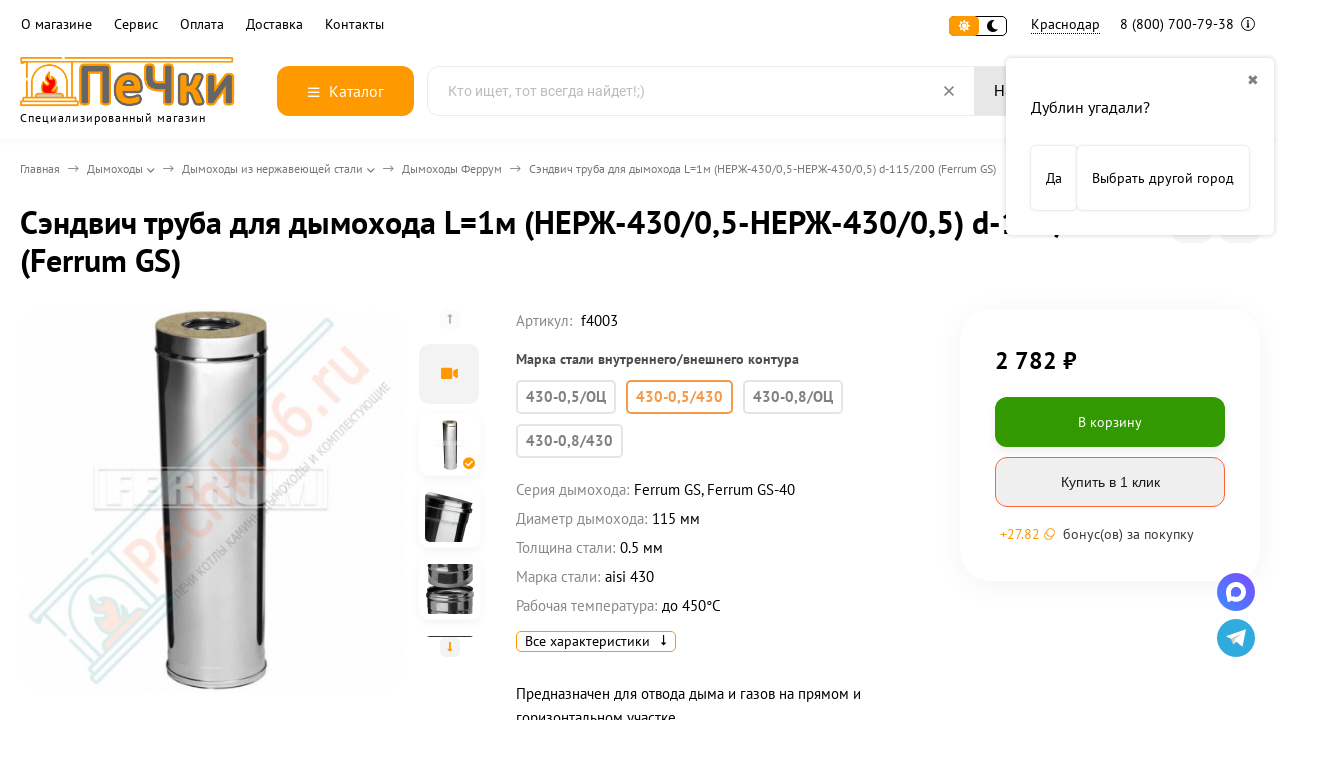

--- FILE ---
content_type: text/html; charset=utf-8
request_url: https://krasnodar.pechki66.ru/product/sehndvich_dymohod_l1m_nerzh-43005-nerzh-43005_d-115200_ferrum/
body_size: 41960
content:
<!DOCTYPE html><html lang="ru"><head prefix="og: http://ogp.me/ns# fb: http://ogp.me/ns/fb# product: http://ogp.me/ns/product#"><meta http-equiv="Content-Type" content="text/html; charset=utf-8"><meta name="viewport" content="width=device-width, initial-scale=1"><meta http-equiv="x-ua-compatible" content="IE=edge"><title>Сэндвич труба для дымохода L=1м (НЕРЖ-430/0,5-НЕРЖ-430/0,5) d-115/200 (Ferrum GS) купить в Краснодаре</title><meta name="description" content="⭐️⭐️⭐️⭐️⭐️ Сэндвич труба для дымохода L=1м (НЕРЖ-430/0,5-НЕРЖ-430/0,5) d-115/200 (Ferrum GS) — купить по низкой цене с доставкой в Краснодаре и возможной рассрочкой. ✔Высокое качество, ✔гарантия, ✔сервисное обслуживание, ✔бесплатная замена или возврат стоимости, ✔отзывы и характеристики товара в интернет-магазине «Печки 66»."><link rel="canonical" href="https://krasnodar.pechki66.ru/product/sehndvich_dymohod_l1m_nerzh-43005-nerzh-43005_d-115200_ferrum/"><link rel="icon" href="/favicon.ico"><link rel="shortcut icon" href="/favicon.ico"><!-- rss --><link rel="preload" as="image" href="/wa-data/public/shop/products/00/webp/58/02/258/images/21423/21423.440.webp"><style>:root {--body-bg-color: #FFF;--body-text-color: #000;--price-compare-color: #656565;--popup-bg-color: #FFF;--popup-text-color: #000;--popup-border-elements: #e9e9e9;--input-bg-color: #FFF;--input-border-color: #dddddd;--input-hover-border-color: #c9c9c9;--wrap-bg-color: #FFF;--border-elements-color: #ededed;}.dark-theme{--body-bg-color: #1a1a1a;--body-text-color: #d9d9d9;--price-compare-color: #c4c4c4;--popup-bg-color: #313131;--popup-text-color: #fff;--popup-border-elements: #424242;--input-bg-color: #282828;--input-border-color: #404040;--input-hover-border-color: #505050;--wrap-bg-color: #282828;--border-elements-color: rgba(255,255,255,0.1);}:root {--bs-bg-color: #187af7;--bs-bg-color-font: #000000;--bs-color: #FF9900;--ac-bg-color: #FF9900;--ac-bg-color-font: #ffffff;--ac-color: #FF9900;--link-hover-color: #FF9900;--counter-color-bg: #FF9900;--counter-color-font: #ffffff;--filter-mobile-button-counter-color: #FF9900;--rating-color: #FF9900;--bonus-bg-color: #f6f6f6;--bonus-font-color: #FF9900;--button-color-bg: #FF9900;--button-color-font: #ffffff;--button-box-shadow: 0 5px 10px rgba(0,0,0,0.07);--add2cart-button-color-bg: #339900;--add2cart-button-color-font: #ffffff;--add2cart-button-box-shadow: 0 5px 10px rgba(0,0,0,0.07);--cart-added-button-color-bg: #FF9900;--cart-added-button-color-font: #ffffff;--cart-added-button-box-shadow: 0 5px 10px rgba(0,0,0,0.07);--fastorder-color-bg: #f0efef;--fastorder-color-border: #FF6633;--fastorder-color-font: #1c1c1c;--checkbox-color-bg: #FF9900;--checkbox-color-font: #ffffff;--checkbox-box-shadow: 0 3px 5px rgba(0,0,0,0.1);--product-options-color-bg: #FF9900;--product-options-color-font: #ffffff;--product-options-shadow: 0 5px 10px rgba(0,0,0,0.05);--header-color-bg: #ffffff;--header-color-font: #000000;--header-shadow: 0 0 10px rgba(0,0,0,.05);--header-users-btns-color: #FF9900;--header-users-btns-border-color: #FF9900;--header-counters-bg-color: #FF9900;--header-counters-font-color: #ffffff;--header-ordercall-border-color: #FF9900;--header-logo-color-font: #FF9900;--header-logo-color-font-second: #FFF;--header-logo-color-font-tagline: inherit;--header-logo-img-width: 220px;--header-logo-img-height: 50px;--header-logo-mobile-img-width: none;--header-logo-mobile-img-height: 40px;--header-catalog-open-color-bg: #FF9900;--header-catalog-open-color-font: #ffffff;--popup-catalog-item-hover-border-color: #FF9900;--popup-catalog-item-hover-color: #FF9900;--popup-catalog-item-bg-color: #f8f7f7;--sidebar-catalog-item-hover-bg-color: #FFF;--sidebar-catalog-item-hover-border-color: #FF9900;--sidebar-catalog-item-hover-font-color: #FF9900;--sidebar-mainmanu-height: 53px;--facts-color-font: #ffffff;--facts-color-bg: #FF9900;--facts-count-color-font: #ffffff;--footer-color-bg: #000;--footer-color-font: #FFF;--footer-color-border: #FFF;--footer-elements-border-color: rgba(255,255,255,0.25);--badge-new-color: #1aaa2b;--badge-new-bg: #FFF;--badge-new-border: #1aaa2b;--badge-bestseller-color: #6173dc;--badge-bestseller-bg: #FFFFFF;--badge-bestseller-border: #6173dc;--badge-lowprice-color: #ff2424;--badge-lowprice-bg: #FFF;--badge-lowprice-border: #ff2424;--badge-discount-color: #ff2424;--badge-discount-bg: #FFF;--badge-discount-border: #FFF;--filters-varinas-scroll-height: 200px;--filters-varinas-colors-scroll-height: 200px;--product-tile-name-height: 80px;;--product-tile-image-block-height: 200px;--product-tile-image-block-padding: 20px;--product-mini-v-image-block-height: 120px;--product-mini-v-image-block-margin: 15px;--product-mini-v-image-block-margin-mobile: 10px;--product-list-image-block-width: 25%;--product-book-image-block-width: 43%;--product-mini-h-image-block-width: 48%;--product-mini-h-image-block-height: 135px;--product-gallery-img-height-mobile: 250px;--border-radius-image-product-preview: 10px;--border-radius-image-product-mini-preview: 8px;--border-radius-image-product-gallery: 25px;--border-radius-image-product-slider: 15px;--border-radius-image-product-small: 5px;--border-radius-image-categories: 10px;--i-msg-bg-color: #ff4545;--i-msg-font-color: #FFF;--category-list-icon-size: 25px;}/* переменные цветов в темной версии темы */.dark-theme{--bs-bg-color: #187af7;--bs-bg-color-font: #FFF;--bs-color: #187af7;--ac-bg-color: #fdad1a;--ac-bg-color-font: #FFF;--ac-color: #fdad1a;--link-hover-color: #b6b6b6;--counter-color-bg: #fdad1a;--counter-color-font: #FFF;--filter-mobile-button-counter-color: #fdad1a;--rating-color: #fdad1a;--bonus-bg-color: rgba(255,255,255,0.1);--bonus-font-color: #FFF;--button-color-bg: #187af7;--button-color-font: #FFF;--add2cart-button-color-bg: #187af7;--add2cart-button-color-font: #FFF;--cart-added-button-color-bg: #fdad1a;--cart-added-button-color-font: #FFF;--fastorder-color-bg: var(--wrap-bg-color);--fastorder-color-border: #187af7;--fastorder-color-font: var(--body-text-color);--checkbox-color-bg: #fdad1a;--checkbox-color-font: #FFF;--product-options-color-bg: #fdad1a;--product-options-color-font: #FFF;--header-color-bg: #1a1a1a;--header-color-font: #d9d9d9;--dark-teme-header-fixed-color-bg: #000;--header-users-btns-color: #d9d9d9;--header-users-btns-border-color: rgba(255,255,255,0.15);--header-counters-bg-color: #fdad1a;--header-counters-font-color: #FFF;--header-ordercall-border-color: #fdad1a;--header-logo-color-font: #fdad1a;--header-logo-color-font-second: #FFF;--header-logo-color-font-tagline: #000000;--header-catalog-open-color-bg: #fdad1a;--header-catalog-open-color-font: #FFF;--popup-catalog-item-hover-border-color: #FF9900;--popup-catalog-item-hover-color: #d9d9d9;--popup-catalog-item-bg-color: rgba(255,255,255, 0.05);--sidebar-catalog-item-hover-bg-color: #252525;--sidebar-catalog-item-hover-border-color: #FF9900;--sidebar-catalog-item-hover-font-color: var(--link-hover-color);--facts-color-font: #FFF;--facts-color-bg: #187af7;--facts-count-color-font: #fdad1a;--footer-color-bg: #1a1a1a;--footer-color-font: #d9d9d9;--footer-elements-border-color: rgba(255, 255, 255, 0.08);--badge-new-color: #1aaa2b;--badge-new-bg: #FFF;--badge-new-border: #1aaa2b;--badge-bestseller-color: #6173dc;--badge-bestseller-bg: #FFFFFF;--badge-bestseller-border: #6173dc;--badge-lowprice-color: #ff2424;--badge-lowprice-bg: #FFF;--badge-lowprice-border: #ff2424;--badge-discount-color: #ff2424;--badge-discount-bg: #efefef;--badge-discount-border: #efefef;--i-msg-bg-color: #333333;--i-msg-font-color: #FFF;}</style><script>var globalThemeSettings = {isMobile: 0,isRetina: 1,isLazyImages: 1,cartAddedAlertMessage: {"msg":"\u0422\u043e\u0432\u0430\u0440 \u0434\u043e\u0431\u0430\u0432\u043b\u0435\u043d \u0432 \u043a\u043e\u0440\u0437\u0438\u043d\u0443!","btn":"\u041f\u0435\u0440\u0435\u0439\u0442\u0438","url":"\/order\/"},favoriteAddedAlertMessage: {"msg":"\u0422\u043e\u0432\u0430\u0440 \u0434\u043e\u0431\u0430\u0432\u043b\u0435\u043d \u0432 \u0438\u0437\u0431\u0440\u0430\u043d\u043d\u043e\u0435!","btn":"\u041f\u0435\u0440\u0435\u0439\u0442\u0438","url":"\/search\/?list=favorites"},compareAddedAlertMessage: {"msg":"\u0422\u043e\u0432\u0430\u0440 \u0434\u043e\u0431\u0430\u0432\u043b\u0435\u043d \u0432 \u0441\u0440\u0430\u0432\u043d\u0435\u043d\u0438\u0435!","btn":"\u041f\u0435\u0440\u0435\u0439\u0442\u0438","url":"\/compare\/"},isFormStylerInit: false,isFilters: 0,isDemoSettings: 0,isLocationSelect: 0,isCurrencySelect: 0,countFavorites: '10',countViewed: '10',currency: {"code":"RUB","sign":"\u0440\u0443\u0431.","sign_html":"<span class=\"ruble\">\u20bd<\/span>","sign_position":1,"sign_delim":" ","decimal_point":",","frac_digits":"2","thousands_sep":" "},quantityLocalesMin: 'мин. %s',quantityLocalesMax: 'макс. %s',cartUrl: '/order/',cartUrlSave: '/cart/save/',cartUrlDelete: '/cart/delete/',isPremium: 0,isSaveCartItemCount: true,cartItems: [],isSeoFilterBlockedOPtions: 1,isTileGalleryProductPreview: 1,isDesktopDisplayMobileInterface: 0,isProductOptionsCrossoutNotAvailable: 1};var htmlEl = document.documentElement,isDarkTheme = 1,isLightTheme = 1,defaultTypeTheme = "light",localStorageTypeTheme = localStorage.getItem("type_theme");if(isDarkTheme && (localStorageTypeTheme == "dark" || !isLightTheme || (localStorageTypeTheme == null && defaultTypeTheme == "dark"))){htmlEl.classList.add('dark-theme');}else{htmlEl.classList.remove('dark-theme');}</script><script src="/wa-content/js/jquery/jquery-1.11.1.min.js"></script><link href="/wa-data/public/shop/themes/yandex/shop-desktop.min.css?v2.1.0.1" rel="stylesheet" type="text/css"><!-- plugin hook: 'frontend_head' --><meta property="og:type" content="website">
<meta property="og:title" content="Сэндвич труба для дымохода L=1м (НЕРЖ-430/0,5-НЕРЖ-430/0,5) d-115/200 (Ferrum GS) купить в Краснодаре">
<meta property="og:description" content="⭐️⭐️⭐️⭐️⭐️ Сэндвич труба для дымохода L=1м (НЕРЖ-430/0,5-НЕРЖ-430/0,5) d-115/200 (Ferrum GS) — купить по низкой цене с доставкой в Краснодаре и возможной рассрочкой. ✔Высокое качество, ✔гарантия, ✔сервисное обслуживание, ✔бесплатная замена или возврат стоимости, ✔отзывы и характеристики товара в интернет-магазине «Печки 66».">
<meta property="og:image" content="https://krasnodar.pechki66.ru/wa-data/public/shop/products/00/webp/58/02/258/images/21423/21423.750x0.webp">
<meta property="og:url" content="https://krasnodar.pechki66.ru/product/sehndvich_dymohod_l1m_nerzh-43005-nerzh-43005_d-115200_ferrum/">
<meta property="product:price:amount" content="2782">
<meta property="product:price:currency" content="RUB">
<meta property="og:video" content="http://youtu.be/z83rEhSD7pM">
<link rel="icon" href="/favicon.ico?v=1638380203" type="image/x-icon" /><meta name="yandex-verification" content="a64184f6eff7e271" />
<link rel="icon" href="/wa-data/public/site/data/pechki66.ru/favicon.svg" type="image/svg+xml"></head><body><div class="header-top"><div class="l-wrapper header-top__inner"><div class="js-header-menu header-menu responsived-before-init" data-class-el="header-menu__item" data-class-sub-el="header-submenu__item"><div class="js-header-menu-item header-menu__item"><a class="cl-st" href="/company/">О магазине</a><div class="js-header-submenu-outer header-submenu__outer"><div class="js-header-submenu header-submenu"><div class="js-header-submenu-item header-submenu__item"><a href="/reviews/">Отзывы</a></div><div class="js-header-submenu-item header-submenu__item"><a href="/brand/">Бренды</a></div><div class="js-header-submenu-item header-submenu__item"><a href="/personal_data_processing_policies/">Политика конфиденциальности</a></div><div class="js-header-submenu-item header-submenu__item"><a href="/usloviya-predostavleniya-uslug/">Условия предоставления услуг</a></div></div></div></div><div class="js-header-menu-item header-menu__item"><a class="cl-st" href="/warranty/">Сервис</a><div class="js-header-submenu-outer header-submenu__outer"><div class="js-header-submenu header-submenu"><div class="js-header-submenu-item header-submenu__item"><a href="/besplatnyy-raschet-dymokhoda/">Расчет дымохода</a></div><div class="js-header-submenu-item header-submenu__item"><a href="/warranty/">Гарантия и возврат товара</a></div></div></div></div><div class="js-header-menu-item header-menu__item"><a class="cl-st" href="/payment/">Оплата</a><div class="js-header-submenu-outer header-submenu__outer"><div class="js-header-submenu header-submenu"><div class="js-header-submenu-item header-submenu__item"><a href="/rassrochka/">Рассрочка и кредит</a></div><div class="js-header-submenu-item header-submenu__item"><a href="/snizim-tsenu/">Нашли дешевле?</a></div></div></div></div><div class="js-header-menu-item header-menu__item"><a class="cl-st" href="/delivery/">Доставка</a></div><div class="js-header-menu-item header-menu__item"><a class="cl-st" href="/contacts/">Контакты</a></div><div data-type="else" class="js-header-menu-item header-menu__item __else hide"><span class="header-menu__else"><i class="fas fa-circle"></i><i class="fas fa-circle"></i><i class="fas fa-circle"></i></span><div class="js-header-submenu-outer header-submenu__outer"><div class="js-header-submenu header-submenu"></div></div></div></div><div class="header-top-right">    <div class="js-switch-type-theme switch-type-theme">
                <div class="js-switch-type-theme-buttons switch-type-theme__buttons  -popup-title"  data-title-dark="Включить светлую тему" data-title-light="Включить темную тему">
            <i data-type="light" class="js-switch-type-theme-item switch-type-theme__item fas fa-sun"></i>
            <i data-type="dark" class="js-switch-type-theme-item switch-type-theme__item fas fa-moon"></i>
            <i class="switch-type-theme__slider"></i>
        </div>
    </div>
<div class="header-location"><div class="shop-regions-btn-wrapper">
    
    <span class="shop-regions-open-window-btn shop-regions-action-link">Краснодар</span>

                    
                    <div
                    class="shop-regions-confirm-window"
                    data-country-iso3="usa"
                    data-region-code="OH"
                    data-city="Дублин"
                    data-same=""
            >
                <div class="shop-regions-confirm-window__close-btn">✖</div>
                <div class="shop-regions-confirm-window__text">
                    Дублин угадали?                </div>
                <div class="shop-regions-confirm-window__btns-wrapper">
                    <div class="shop-regions-confirm-window__btn shop-regions-confirm-window__confirm-btn">
                        Да
                    </div>
                    <div class="shop-regions-confirm-window__btn shop-regions-confirm-window__choose-another-btn">
                        Выбрать другой город
                    </div>
                </div>
            </div>
            </div></div><div class="header-phone dropdown-open"><a class="js-header-phone-number header-phone__number cl-st" rel="nofollow" href="tel:88007007938">8 (800) 700-79-38 <i class="header-phone__info fal fa-info-circle"></i></a><div class="dropdown-popup header-popup-contacts"><div class="dropdown-popup__inner -popup-contacts"><div class="popup-contacts__inner"><div class="popup-contacts__item"><a class="popup-contacts__phone" rel="nofollow" href="tel:88007007938">8 (800) 700-79-38</a><div class="popup-contacts__hint">для Краснодара</div></div><div class="popup-contacts__item"><a class="popup-contacts__phone" rel="nofollow" href="tel:88007007938">8 (800) 700-79-38</a><div class="popup-contacts__hint">Бесплатный звонок по РФ</div></div><div class="popup-contacts__item"><div class="popup-contacts__messengers"><a target="_blank" rel="nofollow" href="https://wa.me/79638579655" class="popup-contacts__messenger"><span class="fab fa-whatsapp"></span></a><a target="_blank" rel="nofollow" href="https://t.me/Pechki66" class="popup-contacts__messenger"><span class="fab fa-telegram"></span></a></div></div><div class="popup-contacts__item"><a class="popup-contacts__email" rel="nofollow" href="mailto:krasnodar@pechki66.ru">krasnodar@pechki66.ru</a><div class="popup-contacts__hint">E-mail адрес</div></div><div class="popup-contacts__item"><span class="popup-contacts__timetable">Пн—Пт 09:00—18:00 | Сб 10:00—14:00</span><div class="popup-contacts__hint">График работы</div></div><div class="popup-contacts__item __w100"><div class="popup-contacts__address">г. Краснодар, ул. 2-ая линия Нефтяников, 2</div><span class="js-popup-map popup-contacts__open-map link-ac-border -sk-small" data-href="https://yandex.ru/map-widget/v1/?um=constructor%3Adef0a6035a40395ac1ec58c1b9b038f163d21b7ebad86ffef2e2be35823c6072&amp;source=constructor">Смотреть на карте</span></div></div></div></div></div></div></div></div><div class="header-outer"><div class="header-main js-header-fixed"><div class="l-wrapper header-main__inner"><span class="js-mm-mobile-open m-header-btn -menu -sk-d-hide"><i class="far fa-bars"></i></span><a href="/" class="header-logo no-link -sk-img"> <img class="header-logo__image  js-logo-retina" data-at2x="/wa-data/public/site/themes/yandex/img/logo@2x.webp?v1727195599" src="/wa-data/public/site/themes/yandex/img/logo.webp?v1727195599" alt="ПеЧки66.ру"><span class="header-logo__tagline">Специализированный магазин</span></a><div class="header-catalog"><span class="js-header-catalog-open header-catalog__open"><i class="header-catalog__icon-bar far fa-bars"></i>Каталог</span></div><div class="js-popup-catalog popup-catalog" data-retina="1" data-lazy="1"><div class="popup-catalog__inner"><div class="js-popup-catalog-items popup-catalog__items"><div data-id="add-4244" class="popup-catalog-item has-child js-popup-catalog-item" ><a class="popup-catalog-item__inner" href="/category/banya_i_sauna/"><span class="popup-catalog-item__title">Баня и сауна</span></a></div><div data-id="add-4301" class="popup-catalog-item has-child js-popup-catalog-item" ><a class="popup-catalog-item__inner" href="/category/pechi_dlya_doma/"><span class="popup-catalog-item__title">Печи для дома</span></a></div><div data-id="add-4331" class="popup-catalog-item has-child js-popup-catalog-item" ><a class="popup-catalog-item__inner" href="/category/kaminy/"><span class="popup-catalog-item__title">Камины</span></a></div><div data-id="add-4348" class="popup-catalog-item has-child js-popup-catalog-item" ><a class="popup-catalog-item__inner" href="/category/kotly/"><span class="popup-catalog-item__title">Котлы</span></a></div><div data-id="add-4112" class="popup-catalog-item has-child js-popup-catalog-item" ><a class="popup-catalog-item__inner" href="/category/dymohody/"><span class="popup-catalog-item__title">Дымоходы</span></a></div><div data-id="add-4143" class="popup-catalog-item has-child js-popup-catalog-item" ><a class="popup-catalog-item__inner" href="/category/materialy_dlya_montazha/"><span class="popup-catalog-item__title">Материалы для монтажа дымоходов и печей</span></a></div><div data-id="add-4170" class="popup-catalog-item has-child js-popup-catalog-item" ><a class="popup-catalog-item__inner" href="/category/tovary_dlya_pechnika/"><span class="popup-catalog-item__title">Для печника</span></a></div><div data-id="add-4187" class="popup-catalog-item has-child js-popup-catalog-item" ><a class="popup-catalog-item__inner" href="/category/gotovim-na-ogne/"><span class="popup-catalog-item__title">Готовим на огне</span></a></div><div data-id="add-4226" class="popup-catalog-item has-child js-popup-catalog-item" ><a class="popup-catalog-item__inner" href="/category/chugunnaya_posuda/"><span class="popup-catalog-item__title">Чугунная посуда</span></a></div><div data-id="add-4380" class="popup-catalog-item js-popup-catalog-item" ><a class="popup-catalog-item__inner" href="/category/rasprodazha/"><span class="popup-catalog-item__title">Распродажа</span></a></div><div data-id="brands" class="popup-catalog-item js-popup-catalog-item"><a class="popup-catalog-item__inner" rel="nofollow" href="/brand/"><span class="popup-catalog-item__title">Бренды</span></a></div></div><div data-parent-id="add-4244" class="popup-submenu js-popup-submenu"><div class="popup-submenu__inner"><div class="popup-submenu__head">Баня и сауна<i class="js-popup-catalog-close popup-catalog-close fas fa-times"></i></div><div class="popup-submenu-deployed"><div class="popup-submenu-deployed__item"><div class="popup-submenu-deployed__inner"><a class="popup-submenu-deployed__title" href="/category/pechi_dlya_bani/">Печи для бани </a><div class="popup-submenu-deployed__sub"><a href="/category/pechi_dlya_bani/?price_max=25000">Печи до 25 000 р</a></div><div class="popup-submenu-deployed__sub"><a href="/category/drovyanye_pechi_dlya_bani/">Дровяные печи для бани</a></div><div class="popup-submenu-deployed__sub"><a href="/category/chugunnye_pechi_dlya_bani/">Чугунные печи для бани</a></div><div class="popup-submenu-deployed__sub"><a href="/category/pechi_dlya_bani/s_zakrytoj_kamenkoj/">Печи с закрытой каменкой</a></div><div class="popup-submenu-deployed__sub"><a href="/category/pechi_dlya_bani_s_bakom_dlya_vody/">Печи для бани с баком для воды</a></div><div class="popup-submenu-deployed__sub"><a href="/category/pechi_dlya_bani_iz_nerzhavejki/">Печи для бани из нержавейки</a></div><div class="popup-submenu-deployed__sub"><a href="/category/gazovye_pechi_dlya_bani/">Газовые печи для бани</a></div><div class="popup-submenu-deployed__sub"><a href="/category/pech-dlya-bani-na-tri-pomeshcheniya/">Печь для бани на 3 помещения</a></div><div class="popup-submenu-deployed__sub"><a href="/category/pechi_v_kamennoj_oblicovke/">Печи для бани в облицовке</a></div><div class="popup-submenu-deployed__sub"><a href="/category/komplektuyushchie_i_zapchasti_dlya_pechej_bannyx/">Комплектующие для банных печей</a></div></div></div><div class="popup-submenu-deployed__item"><div class="popup-submenu-deployed__inner"><a class="popup-submenu-deployed__title" href="/category/dveri-dlya-bani/">Двери для бани (сауны) </a><div class="popup-submenu-deployed__sub"><a href="/category/steklyannye_dveri_dlya_sauny_i_bani/">Стеклянные двери для бани</a></div><div class="popup-submenu-deployed__sub"><a href="/category/steklyannye_dveri_dlya_sauny_i_bani/matovye/">Матовые</a></div><div class="popup-submenu-deployed__sub"><a href="/category/steklyannye_dveri_dlya_sauny_i_bani/bronza/">Бронзового цвета</a></div><div class="popup-submenu-deployed__sub"><a href="/category/steklyannye_dveri_dlya_sauny_i_bani/s-risunkom/">С рисунком</a></div><div class="popup-submenu-deployed__sub"><a href="/category/steklyannye_dveri_dlya_sauny_i_bani/satin/">Сатин (белый матовый)</a></div><div class="popup-submenu-deployed__sub"><a href="/category/dveri-dlya-hamama/">Двери для хамама</a></div><div class="popup-submenu-deployed__sub"><a href="/category/derevyannye-dveri-dlya-bani/">Двери для бани деревянные</a></div><div class="popup-submenu-deployed__sub"><a href="/category/vkhodnye-dveri-dlya-bani/">Входные двери для бани</a></div></div></div><div class="popup-submenu-deployed__item"><div class="popup-submenu-deployed__inner"><a class="popup-submenu-deployed__title" href="/category/baki_i_teploobmenniki/">Баки и теплообменники </a><div class="popup-submenu-deployed__sub"><a href="/category/teploobmennik_na_trubu/">Теплообменники</a></div><div class="popup-submenu-deployed__sub"><a href="/category/bak_na_trubu_dlya_bani/">Баки на трубе (самовар)</a></div><div class="popup-submenu-deployed__sub"><a href="/category/bak_vynosnoj/">Бак на стену (выносной)</a></div><div class="popup-submenu-deployed__sub"><a href="/category/navesnoj_bak/">Навесной бак</a></div><div class="popup-submenu-deployed__sub"><a href="/category/dlya_podklyucheniya_teploobmennika/">Для подключения теплообменника</a></div></div></div><div class="popup-submenu-deployed__item"><div class="popup-submenu-deployed__inner"><a class="popup-submenu-deployed__title" href="/category/aksessuary-dlya-bani-i-sauny/">Аксессуары для бани и сауны </a><div class="popup-submenu-deployed__sub"><a href="/category/zaparniki-shayki-vedra-i-tazy/">Запарники, шайки, ведра и тазы</a></div><div class="popup-submenu-deployed__sub"><a href="/category/oblivnye-ustroystva/">Обливные устройства</a></div><div class="popup-submenu-deployed__sub"><a href="/category/gimalayskaya-sol/">Гималайская соль</a></div></div></div><div class="popup-submenu-deployed__item"><div class="popup-submenu-deployed__inner"><a class="popup-submenu-deployed__title" href="/category/ehlektrokamenki/">Электрокаменки </a><div class="popup-submenu-deployed__sub"><a href="/category/ehlektrokamenki/?order=asc&amp;sort=price">Недорогие</a></div><div class="popup-submenu-deployed__sub"><a href="/category/ehlektrokamenki/220-volt/">Электрокаменки 220В</a></div><div class="popup-submenu-deployed__sub"><a href="/category/ehlektrokamenki/380-volt/">Электрокаменки 380В</a></div><div class="popup-submenu-deployed__sub"><a href="/category/ehlektrokamenki/so-vstroennym-pultom/">Со встроенным пультом</a></div><div class="popup-submenu-deployed__sub"><a href="/category/ehlektrokamenki/s-vynosnym-pultom/">С выносным пультом</a></div><div class="popup-submenu-deployed__sub"><a href="/category/ehlektrokamenki/s_zakrytoj_kamenkoj/">С закрытой каменкой</a></div><div class="popup-submenu-deployed__sub"><a href="/category/ehlektrokamenki/s-parogeneratorom-dlya-sauny/">С парогенератором</a></div><div class="popup-submenu-deployed__sub"><a href="/category/pulty_dlya_ehlektrokamenok/">Пульты для электрокаменок</a></div><div class="popup-submenu-deployed__sub"><a href="/category/aksessuary_i_zapchasti/">Аксессуары и запчасти</a></div></div></div><div class="popup-submenu-deployed__item"><div class="popup-submenu-deployed__inner"><a class="popup-submenu-deployed__title" href="/category/vse_dlya_obustrojstvo_bani/">Все для обустройства бани </a><div class="popup-submenu-deployed__sub"><a href="/category/abazhury-dlya-bani/">Абажуры</a></div><div class="popup-submenu-deployed__sub"><a href="/category/svetilniki-dlya-bani/">Светильники</a></div><div class="popup-submenu-deployed__sub"><a href="/category/derevyannye-okna-dlya-bani/">Окна для бани</a></div><div class="popup-submenu-deployed__sub"><a href="/category/ventilyatsiya-dlya-bani/">Все для вентиляции в бане</a></div><div class="popup-submenu-deployed__sub"><a href="/category/plitka-iz-kamnya/">Плитка из натурального камня</a></div><div class="popup-submenu-deployed__sub"><a href="/category/osveshchenie-dlya-bani-i-sauny/">Освещение для бани и сауны</a></div><div class="popup-submenu-deployed__sub"><a href="/category/fitobochki/">Фитобочки</a></div><div class="popup-submenu-deployed__sub"><a href="/category/kupeli/">Купели</a></div><div class="popup-submenu-deployed__sub"><a href="/category/furako/">Японская баня Фурако</a></div></div></div><div class="popup-submenu-deployed__item"><div class="popup-submenu-deployed__inner"><a class="popup-submenu-deployed__title" href="/category/parogeneratory_dlya_bani/">Парогенераторы для бани </a></div></div><div class="popup-submenu-deployed__item"><div class="popup-submenu-deployed__inner"><a class="popup-submenu-deployed__title" href="/category/kamni_dlya_bani/">Камни для бани </a><div class="popup-submenu-deployed__sub"><a href="/category/kamni_dlya_bani/keramicheskie/">Керамические</a></div><div class="popup-submenu-deployed__sub"><a href="/category/kamni_dlya_bani/zhadeit/">Жадеит</a></div><div class="popup-submenu-deployed__sub"><a href="/category/kamni_dlya_bani/chernyj-princ/">Черный принц</a></div><div class="popup-submenu-deployed__sub"><a href="/category/kamni_dlya_bani/-chugunnye/">Чугунные закладки</a></div><div class="popup-submenu-deployed__sub"><a href="/category/kamni_dlya_bani/?vid_kamnya%5B%5D=5282">Закладки из нержавейки</a></div></div></div><div class="popup-submenu-deployed__item"><div class="popup-submenu-deployed__inner"><a class="popup-submenu-deployed__title" href="/category/oblicovki_dlya_pechej/">Облицовки для печей </a></div></div></div></div></div><div data-parent-id="add-4301" class="popup-submenu js-popup-submenu"><div class="popup-submenu__inner"><div class="popup-submenu__head">Печи для дома<i class="js-popup-catalog-close popup-catalog-close fas fa-times"></i></div><div class="popup-submenu-deployed"><div class="popup-submenu-deployed__item"><div class="popup-submenu-deployed__inner"><a class="popup-submenu-deployed__title" href="/category/chugunnye_pechi/">Чугунные печи </a><div class="popup-submenu-deployed__sub"><a href="/category/chugunnye_pechi/?price_max=60000">Недорогие</a></div><div class="popup-submenu-deployed__sub"><a href="/category/chugunnye_pechi/?varochnaya_poverkhnost%5B%5D=251">С плитой</a></div><div class="popup-submenu-deployed__sub"><a href="/category/chugunnye_pechi/burzhujka/">Буржуйки</a></div></div></div><div class="popup-submenu-deployed__item"><div class="popup-submenu-deployed__inner"><a class="popup-submenu-deployed__title" href="/category/pechi_kaminy/">Печи камины </a><div class="popup-submenu-deployed__sub"><a href="/category/pechi_kaminy/?order=desc&amp;price_max=40000&amp;price_min=10000&amp;sort=total_sales">Недорогие</a></div><div class="popup-submenu-deployed__sub"><a href="/category/pechi_kaminy/chugunnye/">Чугунные</a></div><div class="popup-submenu-deployed__sub"><a href="/category/pechi_kaminy/uglovye/">Угловые</a></div><div class="popup-submenu-deployed__sub"><a href="/category/izrazcovye-pechi/">В изразцах</a></div><div class="popup-submenu-deployed__sub"><a href="/category/pechi_kaminy/s-vodyanym-konturom/">С водяным контуром</a></div></div></div><div class="popup-submenu-deployed__item"><div class="popup-submenu-deployed__inner"><a class="popup-submenu-deployed__title" href="/category/otopitelnye_pechi/">Отопительные печи </a><div class="popup-submenu-deployed__sub"><a href="/category/otopitelnye_pechi/?order=asc&amp;sort=price">Недорогие</a></div><div class="popup-submenu-deployed__sub"><a href="/category/pechi_otopitelno-varochnye/">С плитой</a></div><div class="popup-submenu-deployed__sub"><a href="/category/pechi-dlitelnogo-goreniya/">Длительного горения</a></div><div class="popup-submenu-deployed__sub"><a href="/category/pechi_s_vodyanym_konturom/">С водяным контуром</a></div><div class="popup-submenu-deployed__sub"><a href="/category/otopitelnye_pechi/sadovye/">Садовые</a></div><div class="popup-submenu-deployed__sub"><a href="/category/pechi-dlya-garazha/">Для гаража</a></div><div class="popup-submenu-deployed__sub"><a href="/category/otopitelnye_pechi/na-ugle/">На угле</a></div></div></div><div class="popup-submenu-deployed__item"><div class="popup-submenu-deployed__inner"><a class="popup-submenu-deployed__title" href="/category/teplonakopitelnye_pechi/">Теплонакопительные печи </a></div></div><div class="popup-submenu-deployed__item"><div class="popup-submenu-deployed__inner"><a class="popup-submenu-deployed__title" href="/category/pechi-plity_s_duhovym_shkafom/">Печи-плиты с духовым шкафом </a></div></div><div class="popup-submenu-deployed__item"><div class="popup-submenu-deployed__inner"><a class="popup-submenu-deployed__title" href="/category/pechi-pohodnye/">Печи походные </a></div></div><div class="popup-submenu-deployed__item"><div class="popup-submenu-deployed__inner"><a class="popup-submenu-deployed__title" href="/category/komplektuyushchie-dlya-otopitelnykh-pechey/">Комплектующие для отопительных печей </a></div></div></div></div></div><div data-parent-id="add-4331" class="popup-submenu js-popup-submenu"><div class="popup-submenu__inner"><div class="popup-submenu__head">Камины<i class="js-popup-catalog-close popup-catalog-close fas fa-times"></i></div><div class="popup-submenu-deployed"><div class="popup-submenu-deployed__item"><div class="popup-submenu-deployed__inner"><a class="popup-submenu-deployed__title" href="/category/kaminnye_topki/">Каминные топки </a><div class="popup-submenu-deployed__sub"><a href="/category/kaminnye_topki/?order=asc&amp;sort=price">Недорогие</a></div><div class="popup-submenu-deployed__sub"><a href="/category/kaminnye_topki/chugunnye/">Топки чугунные</a></div><div class="popup-submenu-deployed__sub"><a href="/category/kaminnye_topki/uglovaya/">Угловые топки</a></div><div class="popup-submenu-deployed__sub"><a href="/category/kaminnye_topki/s-vodyanym-konturom/">Топки с водяным контуром</a></div><div class="popup-submenu-deployed__sub"><a href="/category/kaminnye_topki/?order=asc&amp;sort=price">Недорогие</a></div></div></div><div class="popup-submenu-deployed__item"><div class="popup-submenu-deployed__inner"><a class="popup-submenu-deployed__title" href="/category/biokaminy/">Биокамины </a><div class="popup-submenu-deployed__sub"><a href="/category/biokaminy/nastolnyy/">Настольные биокамины</a></div><div class="popup-submenu-deployed__sub"><a href="/category/biokaminy/vstraivaemyy/">Встраиваемые биокамины</a></div><div class="popup-submenu-deployed__sub"><a href="/category/biokaminy/nastennyy/">Настенный биокамин</a></div><div class="popup-submenu-deployed__sub"><a href="/category/biokaminy/uglovoy/">Угловые биокамины</a></div><div class="popup-submenu-deployed__sub"><a href="/category/biokaminy/tortsevoy/">Торцевые биокамины</a></div><div class="popup-submenu-deployed__sub"><a href="/category/biokaminy/skvoznoy/">Сквозные биокамины</a></div><div class="popup-submenu-deployed__sub"><a href="/category/biokaminy/napolnyy/">Напольный биокамин</a></div><div class="popup-submenu-deployed__sub"><a href="/category/biokaminy/toplivnyy-blok/">Топливный блок</a></div><div class="popup-submenu-deployed__sub"><a href="/category/biokaminy/biotoplivo/">Биотопливо</a></div></div></div><div class="popup-submenu-deployed__item"><div class="popup-submenu-deployed__inner"><a class="popup-submenu-deployed__title" href="/category/pechi_kaminy/">Печи-камины </a><div class="popup-submenu-deployed__sub"><a href="/category/pechi_kaminy/?order=desc&amp;price_max=40000&amp;price_min=10000&amp;sort=total_sales">Недорогие</a></div><div class="popup-submenu-deployed__sub"><a href="/category/pechi_kaminy/chugunnye/">Из чугуна</a></div><div class="popup-submenu-deployed__sub"><a href="/category/pechi_kaminy/uglovye/">Угловые печи</a></div><div class="popup-submenu-deployed__sub"><a href="/category/pechi_kaminy/s-vodyanym-konturom/">С контуром отопления</a></div></div></div><div class="popup-submenu-deployed__item"><div class="popup-submenu-deployed__inner"><a class="popup-submenu-deployed__title" href="/category/elektrokaminy/">Электрические камины </a><div class="popup-submenu-deployed__sub"><a href="/category/kaminokomplekty/">Каминокомплекты</a></div><div class="popup-submenu-deployed__sub"><a href="/category/elektrokaminy/parovoy/">Паровые</a></div><div class="popup-submenu-deployed__sub"><a href="/category/elektrokaminy/s-effektom-zhivogo-ognya/">С эффектом живого огня 3D</a></div></div></div><div class="popup-submenu-deployed__item"><div class="popup-submenu-deployed__inner"><a class="popup-submenu-deployed__title" href="/category/izrazcovye_kaminy/">Изразцовые камины </a></div></div><div class="popup-submenu-deployed__item"><div class="popup-submenu-deployed__inner"><a class="popup-submenu-deployed__title" href="/category/kaminnye_oblicovki/">Каминные облицовки </a></div></div><div class="popup-submenu-deployed__item"><div class="popup-submenu-deployed__inner"><a class="popup-submenu-deployed__title" href="/category/gotovye_kaminy/">Готовые камины </a></div></div><div class="popup-submenu-deployed__item"><div class="popup-submenu-deployed__inner"><a class="popup-submenu-deployed__title" href="/category/aksessuary-dlya-kaminov/">Аксессуары и материалы для каминов </a><div class="popup-submenu-deployed__sub"><a href="/category/materialy-dlya-oblicovki-kamina/">Материалы для облицовки камина</a></div><div class="popup-submenu-deployed__sub"><a href="/category/kaminnye-reshetki/">Каминные решетки</a></div><div class="popup-submenu-deployed__sub"><a href="/category/kaminnye-nabory/">Каминные наборы</a></div><div class="popup-submenu-deployed__sub"><a href="/category/kaminnye-ekrany/">Экраны для каминов</a></div><div class="popup-submenu-deployed__sub"><a href="/category/drovnica-dlya-kamina/">Дровница для камина</a></div></div></div></div></div></div><div data-parent-id="add-4348" class="popup-submenu js-popup-submenu"><div class="popup-submenu__inner"><div class="popup-submenu__head">Котлы<i class="js-popup-catalog-close popup-catalog-close fas fa-times"></i></div><div class="popup-submenu-deployed"><div class="popup-submenu-deployed__item"><div class="popup-submenu-deployed__inner"><a class="popup-submenu-deployed__title" href="/category/tverdotoplivnye_kotly/">Твердотопливные котлы </a><div class="popup-submenu-deployed__sub"><a href="/category/tverdotoplivnye_kotly/?order=asc&amp;sort=price">Недорогие</a></div><div class="popup-submenu-deployed__sub"><a href="/category/kotly_dlitelnogo_goreniya/">Длительного горения</a></div><div class="popup-submenu-deployed__sub"><a href="/category/kombinirovannye_kotly/">Комбинированные</a></div><div class="popup-submenu-deployed__sub"><a href="/category/pelletnye_kotly/">Пеллетные</a></div><div class="popup-submenu-deployed__sub"><a href="/category/tverdotoplivnye_kotly/avtomaticheskie/">Автоматические</a></div><div class="popup-submenu-deployed__sub"><a href="/category/piroliznye_kotly/">Пиролизные</a></div></div></div><div class="popup-submenu-deployed__item"><div class="popup-submenu-deployed__inner"><a class="popup-submenu-deployed__title" href="/category/ehlektrokotly/">Электрокотлы </a><div class="popup-submenu-deployed__sub"><a href="/category/ehlektrokotly/?order=asc&amp;sort=price">Недорогие</a></div><div class="popup-submenu-deployed__sub"><a href="/category/ehlektrokotly/220-volt/">220 вольт</a></div></div></div><div class="popup-submenu-deployed__item"><div class="popup-submenu-deployed__inner"><a class="popup-submenu-deployed__title" href="/category/gazovye_kotly/">Газовые котлы </a><div class="popup-submenu-deployed__sub"><a href="/category/gazovye_kotly/?order=asc&amp;sort=price">Недорогие</a></div><div class="popup-submenu-deployed__sub"><a href="/category/napolnye-gazovye-kotly/">Напольные</a></div><div class="popup-submenu-deployed__sub"><a href="/category/nastennye-gazovye-kotly/">Настенные</a></div><div class="popup-submenu-deployed__sub"><a href="/category/dvuhkonturnye-gazovye-kotly/">Двухконтурные</a></div><div class="popup-submenu-deployed__sub"><a href="/category/odnokonturnye-gazovye-kotly/">Одноконтурные</a></div><div class="popup-submenu-deployed__sub"><a href="/category/gazovye_kotly/kondensatsionnye/">Конденсационные</a></div><div class="popup-submenu-deployed__sub"><a href="/category/gazovye_kotly/energonezavisimye/">Энергонезависимые</a></div></div></div><div class="popup-submenu-deployed__item"><div class="popup-submenu-deployed__inner"><a class="popup-submenu-deployed__title" href="/category/komplektuyushchie_i_zapchasti_dlya_kotlov/">Комплектующие и запчасти для котлов </a><div class="popup-submenu-deployed__sub"><a href="/category/avtomatika-dlya-kotlov/">Автоматика для котлов</a></div><div class="popup-submenu-deployed__sub"><a href="/category/ibp-besperebojnik/">Источники бесперебойного питания (ИБП) </a></div><div class="popup-submenu-deployed__sub"><a href="/category/bojler-kosvennogo-nagreva/">Бойлер косвенного нагрева</a></div><div class="popup-submenu-deployed__sub"><a href="/category/teploakkumulyatory-dlya-kotlov/">Теплоаккумуляторы для котлов</a></div><div class="popup-submenu-deployed__sub"><a href="/category/cirkulyacionnye-nasosy/">Циркуляционные насосы</a></div></div></div><div class="popup-submenu-deployed__item"><div class="popup-submenu-deployed__inner"><a class="popup-submenu-deployed__title" href="/category/gorelki_dlya_kotlov/">Горелки для котлов </a><div class="popup-submenu-deployed__sub"><a href="/category/gorelki_dlya_kotlov/pelletnye/">Пеллетные горелки</a></div></div></div></div></div></div><div data-parent-id="add-4112" class="popup-submenu js-popup-submenu"><div class="popup-submenu__inner"><div class="popup-submenu__head">Дымоходы<i class="js-popup-catalog-close popup-catalog-close fas fa-times"></i></div><div class="popup-submenu-deployed"><div class="popup-submenu-deployed__item"><div class="popup-submenu-deployed__inner"><a class="popup-submenu-deployed__title" href="/category/dymohody_iz_nerzhaveyushchej_stali/">Дымоходы из нержавеющей стали </a><div class="popup-submenu-deployed__sub"><a href="/category/dymokhody-ferrum/">Дымоходы Ferrum</a></div><div class="popup-submenu-deployed__sub"><a href="/category/dymokhody-craft/">Дымоходы Craft</a></div><div class="popup-submenu-deployed__sub"><a href="/category/dymokhody-vulkan/">Дымоходы Вулкан</a></div><div class="popup-submenu-deployed__sub"><a href="/category/dymokhody-dymok/">Дымоходы Дымок</a></div><div class="popup-submenu-deployed__sub"><a href="/category/dymokhody-teplov-i-suhov/">Дымоходы Теплов и Сухов</a></div><div class="popup-submenu-deployed__sub"><a href="/category/dymokhody-umk/">Дымоходы УМК</a></div><div class="popup-submenu-deployed__sub"><a href="/category/dymokhody-schiedel/">Дымоходы Schiedel</a></div><div class="popup-submenu-deployed__sub"><a href="/category/dymohody/tmf/">Дымоходы T.M.F</a></div><div class="popup-submenu-deployed__sub"><a href="/category/dymohody/feringer/">Дымоходы Feringer</a></div></div></div><div class="popup-submenu-deployed__item"><div class="popup-submenu-deployed__inner"><a class="popup-submenu-deployed__title" href="/category/sendvich-dymohody/">Сэндвич дымоходы </a><div class="popup-submenu-deployed__sub"><a href="/category/sendvich-dymohody/115-mm/">115 мм</a></div><div class="popup-submenu-deployed__sub"><a href="/category/sendvich-dymohody/120-mm/">120 мм</a></div><div class="popup-submenu-deployed__sub"><a href="/category/sendvich-dymohody/130-mm/">130 мм</a></div><div class="popup-submenu-deployed__sub"><a href="/category/sendvich-dymohody/150-mm/">150 мм</a></div><div class="popup-submenu-deployed__sub"><a href="/category/sendvich-dymohody/180-mm/">180 мм</a></div><div class="popup-submenu-deployed__sub"><a href="/category/sendvich-dymohody/200-mm/">200 мм</a></div><div class="popup-submenu-deployed__sub"><a href="/category/sendvich-dymohody/250-mm/">250 мм</a></div><div class="popup-submenu-deployed__sub"><a href="/category/sendvich-dymohody/dlya-bani/">Для бани</a></div></div></div><div class="popup-submenu-deployed__item"><div class="popup-submenu-deployed__inner"><a class="popup-submenu-deployed__title" href="/category/dymohody-chernye/">Дымоходы черные </a><div class="popup-submenu-deployed__sub"><a href="/category/dymohody-kpd/">Дымоходы КПД (сталь 2 мм)</a></div><div class="popup-submenu-deployed__sub"><a href="/category/dymohody-darco/">Дымоходы Darco (сталь 2мм)</a></div><div class="popup-submenu-deployed__sub"><a href="/category/dymohody-vbr/">Дымоходы VBR (нерж 0,8 мм)</a></div><div class="popup-submenu-deployed__sub"><a href="/category/schiedel-black/">Дымоход Schiedel Black (нерж 0,5 мм)</a></div></div></div><div class="popup-submenu-deployed__item"><div class="popup-submenu-deployed__inner"><a class="popup-submenu-deployed__title" href="/category/trekhkonturnye-dymokhody/">Трехконтурные дымоходы </a></div></div><div class="popup-submenu-deployed__item"><div class="popup-submenu-deployed__inner"><a class="popup-submenu-deployed__title" href="/category/chugunnye-dymokhody/">Чугунные дымоходы </a><div class="popup-submenu-deployed__sub"><a href="/category/chugunnye-dymokhody/?brand%5B%5D=3753">ProMetall</a></div><div class="popup-submenu-deployed__sub"><a href="/category/chugunnye-dymokhody/gefest/">GFS (Гефест)</a></div><div class="popup-submenu-deployed__sub"><a href="/category/chugunnye-dymokhody/vezuviy/">Везувий</a></div><div class="popup-submenu-deployed__sub"><a href="/category/chugunnye-dymokhody/?brand%5B%5D=501">НМК</a></div></div></div><div class="popup-submenu-deployed__item"><div class="popup-submenu-deployed__inner"><a class="popup-submenu-deployed__title" href="/category/ovalnye-dymokhody/">Овальные дымоходы </a></div></div><div class="popup-submenu-deployed__item"><div class="popup-submenu-deployed__inner"><a class="popup-submenu-deployed__title" href="/category/gofrirovannyy-dymokhod/">Гибкие дымоходы </a></div></div><div class="popup-submenu-deployed__item"><div class="popup-submenu-deployed__inner"><a class="popup-submenu-deployed__title" href="/category/koaksialnye_dymohody/">Коаксиальные дымоходы </a></div></div><div class="popup-submenu-deployed__item"><div class="popup-submenu-deployed__inner"><a class="popup-submenu-deployed__title" href="/category/keramicheskie_dymohody/">Керамические дымоходы </a></div></div><div class="popup-submenu-deployed__item"><div class="popup-submenu-deployed__inner"><a class="popup-submenu-deployed__title" href="/category/dymososy/">Дымососы </a></div></div><div class="popup-submenu-deployed__item"><div class="popup-submenu-deployed__inner"><a class="popup-submenu-deployed__title" href="/category/chistka-dymokhoda/">Для чистки дымохода </a></div></div></div></div></div><div data-parent-id="add-4143" class="popup-submenu js-popup-submenu"><div class="popup-submenu__inner"><div class="popup-submenu__head">Материалы для монтажа дымоходов и печей<i class="js-popup-catalog-close popup-catalog-close fas fa-times"></i></div><div class="popup-submenu-deployed"><div class="popup-submenu-deployed__item"><div class="popup-submenu-deployed__inner"><a class="popup-submenu-deployed__title" href="/category/teploizolyaciya_i_termozashchita/">Огнеупорные материалы </a><div class="popup-submenu-deployed__sub"><a href="/category/teploizolyaciya_i_termozashchita/kermicheskoe-volokno/">Керамическое волокно</a></div><div class="popup-submenu-deployed__sub"><a href="/category/teploizolyaciya_i_termozashchita/minerit/">Плиты минерита</a></div><div class="popup-submenu-deployed__sub"><a href="/category/teploizolyaciya_i_termozashchita/bazaltovyj_karton/">Базальтовый картон</a></div><div class="popup-submenu-deployed__sub"><a href="/category/teploizolyaciya_i_termozashchita/zashchitnye_ehkrany/">Защитные экраны</a></div><div class="popup-submenu-deployed__sub"><a href="/category/teploizolyaciya_i_termozashchita/pritopochnyj_list/">Притопочные листы</a></div><div class="popup-submenu-deployed__sub"><a href="/category/teploizolyaciya_i_termozashchita/steklo-pod-pech/">Стекло под печь</a></div></div></div><div class="popup-submenu-deployed__item"><div class="popup-submenu-deployed__inner"><a class="popup-submenu-deployed__title" href="/category/germetizaciya_truby_na_kryshe/">Герметизация трубы на крыше </a></div></div><div class="popup-submenu-deployed__item"><div class="popup-submenu-deployed__inner"><a class="popup-submenu-deployed__title" href="/category/master-flesh/">Мастер флеш </a><div class="popup-submenu-deployed__sub"><a href="/category/master-flesh/pryamoy/">Для прямой кровли</a></div><div class="popup-submenu-deployed__sub"><a href="/category/master-flesh/uglovoj/">Для угловой кровли</a></div><div class="popup-submenu-deployed__sub"><a href="/category/master-flesh/silikonovyj-uglovoj-korichnevyj/">Коричневый</a></div><div class="popup-submenu-deployed__sub"><a href="/category/master-flesh/zelenyj/">Зеленый</a></div><div class="popup-submenu-deployed__sub"><a href="/category/master-flesh/krasnyj/">Красный</a></div><div class="popup-submenu-deployed__sub"><a href="/category/master-flesh/seryj/">Серый</a></div><div class="popup-submenu-deployed__sub"><a href="/category/master-flesh/chernyj/">Черный</a></div><div class="popup-submenu-deployed__sub"><a href="/category/master-flesh/sinij/">Синий</a></div></div></div><div class="popup-submenu-deployed__item"><div class="popup-submenu-deployed__inner"><a class="popup-submenu-deployed__title" href="/category/termostojkij_germetik/">Термостойкий герметик </a></div></div><div class="popup-submenu-deployed__item"><div class="popup-submenu-deployed__inner"><a class="popup-submenu-deployed__title" href="/category/prohodnye_uzly/">Проходные узлы </a></div></div><div class="popup-submenu-deployed__item"><div class="popup-submenu-deployed__inner"><a class="popup-submenu-deployed__title" href="/category/kreplenie_dymohoda/">Крепление дымохода </a></div></div><div class="popup-submenu-deployed__item"><div class="popup-submenu-deployed__inner"><a class="popup-submenu-deployed__title" href="/category/plitka_dlya_pechej/">Плитка для печей и каминов </a></div></div><div class="popup-submenu-deployed__item"><div class="popup-submenu-deployed__inner"><a class="popup-submenu-deployed__title" href="/category/termostojkoe_steklo/">Термостойкое стекло </a></div></div><div class="popup-submenu-deployed__item"><div class="popup-submenu-deployed__inner"><a class="popup-submenu-deployed__title" href="/category/zharostojkaya_kraska/">Жаростойкая краска </a></div></div><div class="popup-submenu-deployed__item"><div class="popup-submenu-deployed__inner"><a class="popup-submenu-deployed__title" href="/category/zashchita_sten_ot_pechi/">Защита стен от печи </a></div></div></div></div></div><div data-parent-id="add-4170" class="popup-submenu js-popup-submenu"><div class="popup-submenu__inner"><div class="popup-submenu__head">Для печника<i class="js-popup-catalog-close popup-catalog-close fas fa-times"></i></div><div class="popup-submenu-deployed"><div class="popup-submenu-deployed__item"><div class="popup-submenu-deployed__inner"><a class="popup-submenu-deployed__title" href="/category/pechnoe_lite/">Печное литье </a><div class="popup-submenu-deployed__sub"><a href="/category/pechnoe_lite/topochnye-dvertsy/">Топочные дверцы</a></div><div class="popup-submenu-deployed__sub"><a href="/category/pechnoe_lite/plity-dlya-kazana/">Плиты для казана</a></div><div class="popup-submenu-deployed__sub"><a href="/category/pechnoe_lite/vyushka-dlya-pechi/">Вьюшки</a></div><div class="popup-submenu-deployed__sub"><a href="/category/pechnoe_lite/duhovki/">Духовки</a></div><div class="popup-submenu-deployed__sub"><a href="/category/pechnoe_lite/kolosniki/">Колосники</a></div></div></div><div class="popup-submenu-deployed__item"><div class="popup-submenu-deployed__inner"><a class="popup-submenu-deployed__title" href="/category/kaminnye_dvercy/">Каминные дверцы </a></div></div><div class="popup-submenu-deployed__item"><div class="popup-submenu-deployed__inner"><a class="popup-submenu-deployed__title" href="/category/plitka_terrakot/">Плитка терракот </a></div></div><div class="popup-submenu-deployed__item"><div class="popup-submenu-deployed__inner"><a class="popup-submenu-deployed__title" href="/category/pechnye_smesi/">Печные смеси </a></div></div><div class="popup-submenu-deployed__item"><div class="popup-submenu-deployed__inner"><a class="popup-submenu-deployed__title" href="/category/termostojkie_kraski/">Термостойкие краски </a></div></div></div></div></div><div data-parent-id="add-4187" class="popup-submenu js-popup-submenu"><div class="popup-submenu__inner"><div class="popup-submenu__head">Готовим на огне<i class="js-popup-catalog-close popup-catalog-close fas fa-times"></i></div><div class="popup-submenu-deployed"><div class="popup-submenu-deployed__item"><div class="popup-submenu-deployed__inner"><a class="popup-submenu-deployed__title" href="/category/tandyry/">Тандыры </a><div class="popup-submenu-deployed__sub"><a href="/category/tandyry/tehnokeramika/">ТехноКерамика</a></div><div class="popup-submenu-deployed__sub"><a href="/category/tandyry/amfora/">Амфора</a></div><div class="popup-submenu-deployed__sub"><a href="/category/tandyry/md-keramika/">MD Керамика</a></div><div class="popup-submenu-deployed__sub"><a href="/category/tandyry/ekotandyr/">ЭкоТандыр</a></div><div class="popup-submenu-deployed__sub"><a href="/category/aksessuary-dlya-tandyrov/">Аксессуары для тандыров</a></div></div></div><div class="popup-submenu-deployed__item"><div class="popup-submenu-deployed__inner"><a class="popup-submenu-deployed__title" href="/category/kazany/">Казаны, печи, аксессуары </a><div class="popup-submenu-deployed__sub"><a href="/category/chugunnye-kazany/">Чугунные казаны</a></div><div class="popup-submenu-deployed__sub"><a href="/category/pechi_dlya_kazana/">Печи для казана</a></div><div class="popup-submenu-deployed__sub"><a href="/category/afganskie-kazany/">Афганские казаны</a></div><div class="popup-submenu-deployed__sub"><a href="/category/shumovka-i-polovnik/">Шумовки и половники</a></div><div class="popup-submenu-deployed__sub"><a href="/category/aksessuary-dlya-kazanov/">Аксессуары для казанов</a></div></div></div><div class="popup-submenu-deployed__item"><div class="popup-submenu-deployed__inner"><a class="popup-submenu-deployed__title" href="/category/gril/">Гриль и Барбекю </a><div class="popup-submenu-deployed__sub"><a href="/category/reshetki-dlya-grilya/">Решетки для гриля</a></div><div class="popup-submenu-deployed__sub"><a href="/category/gril-stol/">Гриль стол</a></div><div class="popup-submenu-deployed__sub"><a href="/category/ugolnye_grili/">Угольные грили</a></div><div class="popup-submenu-deployed__sub"><a href="/category/grili_dlya_besedok/">Грили для беседок</a></div><div class="popup-submenu-deployed__sub"><a href="/category/keramicheskie-grili/">Керамические грили</a></div><div class="popup-submenu-deployed__sub"><a href="/category/ulichnyy-gril/">Уличный гриль</a></div><div class="popup-submenu-deployed__sub"><a href="/category/vstraivaemye-grili/">Встраиваемые грили</a></div><div class="popup-submenu-deployed__sub"><a href="/category/portativnye-grili/">Портативные грили</a></div><div class="popup-submenu-deployed__sub"><a href="/category/gazovye-grili/">Газовые грили</a></div><div class="popup-submenu-deployed__sub"><a href="/category/aksessuary-dlya-grilya/">Аксессуары для гриля</a></div></div></div><div class="popup-submenu-deployed__item"><div class="popup-submenu-deployed__inner"><a class="popup-submenu-deployed__title" href="/category/mangaly/">Мангалы </a><div class="popup-submenu-deployed__sub"><a href="/category/pechi_kazan_mangal/">Казан-мангал</a></div><div class="popup-submenu-deployed__sub"><a href="/category/shampury/">Шампуры</a></div><div class="popup-submenu-deployed__sub"><a href="/category/mangaly-s-kryshey/">Мангалы с крышей</a></div><div class="popup-submenu-deployed__sub"><a href="/category/reshetka-gril-dlya-mangala/">Решетка гриль для мангала</a></div><div class="popup-submenu-deployed__sub"><a href="/category/razbornyy-mangal/">Разборный мангал</a></div><div class="popup-submenu-deployed__sub"><a href="/category/sadzh-skovorody/">Садж-сковороды</a></div></div></div><div class="popup-submenu-deployed__item"><div class="popup-submenu-deployed__inner"><a class="popup-submenu-deployed__title" href="/category/koptilni/">Коптильни </a></div></div><div class="popup-submenu-deployed__item"><div class="popup-submenu-deployed__inner"><a class="popup-submenu-deployed__title" href="/category/pompeyskaya-pech/">Помпейская печь </a></div></div><div class="popup-submenu-deployed__item"><div class="popup-submenu-deployed__inner"><a class="popup-submenu-deployed__title" href="/category/chashi-dlya-kostra/">Чаши для костра </a></div></div><div class="popup-submenu-deployed__item"><div class="popup-submenu-deployed__inner"><a class="popup-submenu-deployed__title" href="/category/samovary/">Самовары </a></div></div></div></div></div><div data-parent-id="add-4226" class="popup-submenu js-popup-submenu"><div class="popup-submenu__inner"><div class="popup-submenu__head">Чугунная посуда<i class="js-popup-catalog-close popup-catalog-close fas fa-times"></i></div><div class="popup-submenu-deployed"><div class="popup-submenu-deployed__item"><div class="popup-submenu-deployed__inner"><a class="popup-submenu-deployed__title" href="/category/chugunnye-skovorody/">Чугунные сковороды </a></div></div><div class="popup-submenu-deployed__item"><div class="popup-submenu-deployed__inner"><a class="popup-submenu-deployed__title" href="/category/sadzh-chugunnyy/">Садж чугунный </a></div></div><div class="popup-submenu-deployed__item"><div class="popup-submenu-deployed__inner"><a class="popup-submenu-deployed__title" href="/category/chugunnaya-reshetka-dlya-grilya/">Чугунная решетка для гриля </a></div></div><div class="popup-submenu-deployed__item"><div class="popup-submenu-deployed__inner"><a class="popup-submenu-deployed__title" href="/category/chugunki/">Чугунки </a></div></div></div></div></div></div></div><div class="header-search">    <div class="js-searchpro__field-wrapper" id="searchpro-field-wrapper-697095571f054"  data-params="{&quot;dropdown_status&quot;:true,&quot;category_status&quot;:false,&quot;dropdown_min_length&quot;:3,&quot;history_cookie_key&quot;:&quot;shop_searchpro_search_history&quot;,&quot;popular_status&quot;:false,&quot;popular_max_count&quot;:5,&quot;history_status&quot;:true,&quot;history_search_status&quot;:false,&quot;history_max_count&quot;:5,&quot;clear_button_status&quot;:true,&quot;escape_slash&quot;:true,&quot;dropdown_url&quot;:&quot;\/searchpro-plugin\/dropdown\/&quot;,&quot;results_url&quot;:&quot;\/search&quot;,&quot;helper_dropdown&quot;:{&quot;current&quot;:&quot;&quot;,&quot;template&quot;:&quot;&lt;div class=\&quot;searchpro__dropdown\&quot;&gt;\n\t&lt;div class=\&quot;searchpro__dropdown-group searchpro__dropdown-group-history\&quot;&gt;\n\t\t\t\t&lt;div class=\&quot;js-searchpro__dropdown-history\&quot;&gt;\n\t\t\t\t\t\t\t&lt;div class=\&quot;searchpro__dropdown-group-title\&quot;&gt;\n\t\t\t\t\t\u0418\u0441\u0442\u043e\u0440\u0438\u044f \u0437\u0430\u043f\u0440\u043e\u0441\u043e\u0432\n\t\t\t\t&lt;\/div&gt;\n\t\t\t\t&lt;div class=\&quot;searchpro__dropdown-group-entities js-searchpro__dropdown-entities\&quot;&gt;\n\t\t\t\t\t\t\t\t\t\t\t&lt;a class=\&quot;searchpro__dropdown-entity js-searchpro__dropdown-entity\&quot;\n\t\t\t\t\t\t   data-action=\&quot;value:data-value\&quot; data-value=\&quot;\&quot; href=\&quot;\/search\/%QUERY%\/\&quot;&gt;\n\t\t\t\t\t&lt;span class=\&quot;js-searchpro__dropdown-entity_query\&quot;&gt;\n\t\t\t\t\t\t\n\t\t\t\t\t&lt;\/span&gt;\n\t\t\t\t\t\t\t\t\t\t\t\t\t\t\t&lt;div class=\&quot;searchpro__dropdown-entity_delete-button js-searchpro__dropdown-entity_delete-button\&quot;&gt;\n\t\t\t\t\t\t\t\t\t\u0423\u0434\u0430\u043b\u0438\u0442\u044c\n\t\t\t\t\t\t\t\t&lt;\/div&gt;\n\t\t\t\t\t\t\t\t\t\t\t\t\t&lt;\/a&gt;\n\t\t\t\t\t\t\t\t\t&lt;\/div&gt;\n\t\t\t\t\t&lt;\/div&gt;\n\t&lt;\/div&gt;\n&lt;\/div&gt;\n&quot;}}" >
        <div class="js-searchpro__field">
	<div class="searchpro__field">
	<div class="searchpro__field-container js-searchpro__field-container">
		<div class="searchpro__field-input-container">
			<input class="searchpro__field-input js-searchpro__field-input" autocomplete="off"
			       placeholder="Кто ищет, тот всегда найдет!;)"/>
			<div class="searchpro__field-clear-button js-searchpro__field-clear-button"></div>
		</div>
				<div class="searchpro__field-button-container">
			<div class="searchpro__field-button js-searchpro__field-button">Найти</div>
		</div>
	</div>
</div>

</div>

    </div>
</div><div class="header-user"><div class="header-user-item js-popup-products-link""><a data-title="Товары в сравнении" class="js-preview-compare header-user-item__inner header-user-item__icon sk-empty" rel="nofollow" href="/compare/"><i class="fas fa-balance-scale sk-icon"></i><span class="js-compare-count header-user-item__count">0</span></a></div><div class="header-user-item js-popup-products-link""><a data-title="Товары в избранном" class="js-preview-favorite header-user-item__inner header-user-item__icon sk-empty" rel="nofollow" href="/search/?list=favorites"><i class="fas fa-heart sk-icon"></i><span class="js-favorite-count header-user-item__count">0</span></a></div><div class="js-cart-preview js-popup-products-link header-user-item -sk-empty"><a data-title="Корзина" class="header-user-item__inner header-user-item__icon" rel="nofollow" href="/order/"><i class="fas fa-shopping-basket sk-icon"></i><span class="js-cart-preview-count header-user-item__count">0</span></a></div></div><span data-popup="contacts-popup-mobile" class="js-popup-btn m-header-btn -sk-d-hide -contacts"><i class="fas fa-phone"></i></span></div></div></div><div class="l-wrapper content" id="page-content"><!-- plugin hook: 'frontend_header' --><ul class="breadcrumbs" itemscope itemtype="http://schema.org/BreadcrumbList"><li itemscope itemprop="itemListElement" itemtype="http://schema.org/ListItem"><a itemprop="item" href="/"><span itemprop="name">Главная</span><meta itemprop="position" content="1"></a><span class="fal fa-long-arrow-right breadcrumbs__rarr"></span></li><li itemscope itemprop="itemListElement" itemtype="http://schema.org/ListItem"><a href="/category/dymohody/">Дымоходы</a><link itemprop="item" href="/category/dymohody/"><meta itemprop="name" content="Дымоходы"><meta itemprop="position" content="2"><i class="breadcrumbs__down far fa-angle-down"></i><div class="breadcrumbs-subs"><a class="breadcrumbs-subs__item" href="/category/dymohody_iz_nerzhaveyushchej_stali/">Дымоходы из нержавеющей стали</a><a class="breadcrumbs-subs__item" href="/category/sendvich-dymohody/">Сэндвич дымоходы</a><a class="breadcrumbs-subs__item" href="/category/dymohody-chernye/">Дымоходы черные</a><a class="breadcrumbs-subs__item" href="/category/chugunnye-dymokhody/">Чугунные дымоходы</a><a class="breadcrumbs-subs__item" href="/category/ovalnye-dymokhody/">Овальные дымоходы</a><a class="breadcrumbs-subs__item" href="/category/trekhkonturnye-dymokhody/">Трехконтурные дымоходы</a><a class="breadcrumbs-subs__item" href="/category/keramicheskie_dymohody/">Керамические дымоходы</a><a class="breadcrumbs-subs__item" href="/category/koaksialnye_dymohody/">Коаксиальные дымоходы</a><a class="breadcrumbs-subs__item" href="/category/gofrirovannyy-dymokhod/">Гибкие дымоходы</a><a class="breadcrumbs-subs__item" href="/category/komplektuyushchie-dlya-dymokhoda/">Комплектующие для дымохода</a></div><span class="fal fa-long-arrow-right breadcrumbs__rarr"></span></li><li itemscope itemprop="itemListElement" itemtype="http://schema.org/ListItem"><a href="/category/dymohody_iz_nerzhaveyushchej_stali/">Дымоходы из нержавеющей стали</a><link itemprop="item" href="/category/dymohody_iz_nerzhaveyushchej_stali/"><meta itemprop="name" content="Дымоходы из нержавеющей стали"><meta itemprop="position" content="3"><i class="breadcrumbs__down far fa-angle-down"></i><div class="breadcrumbs-subs"><a class="breadcrumbs-subs__item" href="/category/dymokhody-ferrum/">Дымоходы Феррум</a><a class="breadcrumbs-subs__item" href="/category/dymokhody-craft/">Дымоходы Craft</a><a class="breadcrumbs-subs__item" href="/category/dymokhody-dymok/">Дымоходы Дымок</a><a class="breadcrumbs-subs__item" href="/category/dymokhody-vulkan/">Дымоходы Вулкан</a><a class="breadcrumbs-subs__item" href="/category/dymokhody-teplov-i-suhov/">Дымоходы Теплов и Сухов</a><a class="breadcrumbs-subs__item" href="/category/dymokhody-schiedel/">Дымоходы Schiedel</a><a class="breadcrumbs-subs__item" href="/category/dymokhody-umk/">Дымоходы УМК</a></div><span class="fal fa-long-arrow-right breadcrumbs__rarr"></span></li><li itemscope itemprop="itemListElement" itemtype="http://schema.org/ListItem"><a href="/category/dymokhody-ferrum/">Дымоходы Феррум</a><link itemprop="item" href="/category/dymokhody-ferrum/"><meta itemprop="name" content="Дымоходы Феррум"><meta itemprop="position" content="4"><span class="fal fa-long-arrow-right breadcrumbs__rarr"></span></li><li itemscope itemprop="itemListElement" itemtype="http://schema.org/ListItem"><span class="breadcrumbs__current">Сэндвич труба для дымохода L=1м (НЕРЖ-430/0,5-НЕРЖ-430/0,5) d-115/200 (Ferrum GS)</span><link itemprop="item" href="/product/sehndvich_dymohod_l1m_nerzh-43005-nerzh-43005_d-115200_ferrum/"><meta itemprop="name" content="Сэндвич труба для дымохода L=1м (НЕРЖ-430/0,5-НЕРЖ-430/0,5) d-115/200 (Ferrum GS)"><meta itemprop="position" content="5"></li></ul><div id="js-product-page" class="product-page"  itemscope itemtype="http://schema.org/Product"><div class="product-head"><h1 itemprop="name">Сэндвич труба для дымохода L=1м (НЕРЖ-430/0,5-НЕРЖ-430/0,5) d-115/200 (Ferrum GS)</h1><div class="product-head__actions"><span data-title="Добавить в избранное" data-title-remove="Удалить из избранного" data-product="258" class="js-add-to-favorites product-head__favorite product-favorite -large"><i class="fas fa-heart sk-icon"></i></span><span data-title="Добавить в сравнение" data-title-remove="Удалить из сравнения" data-product="258" class="js-add-to-compare product-head__compare product-compare -large"><i class="fas fa-balance-scale sk-icon"></i></span></div></div><div class="content-cols"><div class="maincontent"><form autocomplete="off" class="js-add-to-cart product-main js-product" id="cart-form" method="post" action="/cart/add/" data-sku-url="" data-sku-id="258" data-id="258"><div class="product-main__gallery-outer"><div class="product-main__gallery"><div class="product-gallery__outer"><div class="product-main__badges"><div data-round="round" data-minimal="3" class="js-product-discount product-discount product-main__discount display-none"></div></div><div class="js-product-gallery product-gallery" data-popup-previews="1" data-photoswipe="" data-retina="1" data-dots="" data-auto-height=""><a data-id="21423" data-position="0"  itemprop="image" class="js-product-gallery-item product-gallery__item js-product-image-popup -white-wrap" href="/wa-data/public/shop/products/00/webp/58/02/258/images/21423/21423.970.webp"><img class="js-img" alt="Сэндвич труба для дымохода L=1м (НЕРЖ-430/0,5-НЕРЖ-430/0,5) d-115/200 (Ferrum GS)" title="Сэндвич труба для дымохода L=1м (НЕРЖ-430/0,5-НЕРЖ-430/0,5) d-115/200 (Ferrum GS)" src="/wa-data/public/shop/products/00/webp/58/02/258/images/21423/21423.440.webp"></a><a data-id="21426" data-position="1"  class="js-product-gallery-item product-gallery__item js-product-image-popup -white-wrap" href="/wa-data/public/shop/products/00/webp/58/02/258/images/21426/21426.970.webp"><img class="js-img owl-lazy" alt="Сэндвич труба для дымохода L=1м (НЕРЖ-430/0,5-НЕРЖ-430/0,5) d-115/200 (Ferrum GS)" title="Сэндвич труба для дымохода L=1м (НЕРЖ-430/0,5-НЕРЖ-430/0,5) d-115/200 (Ferrum GS)" src=/wa-data/public/shop/themes/yandex/img/lazy-image.png data-src="/wa-data/public/shop/products/00/webp/58/02/258/images/21426/21426.440.webp"></a><a data-id="21425" data-position="2"  class="js-product-gallery-item product-gallery__item js-product-image-popup -white-wrap" href="/wa-data/public/shop/products/00/webp/58/02/258/images/21425/21425.970.webp"><img class="js-img owl-lazy" alt="Сэндвич труба для дымохода L=1м (НЕРЖ-430/0,5-НЕРЖ-430/0,5) d-115/200 (Ferrum GS)" title="Сэндвич труба для дымохода L=1м (НЕРЖ-430/0,5-НЕРЖ-430/0,5) d-115/200 (Ferrum GS)" src=/wa-data/public/shop/themes/yandex/img/lazy-image.png data-src="/wa-data/public/shop/products/00/webp/58/02/258/images/21425/21425.440.webp"></a><a data-id="21424" data-position="3"  class="js-product-gallery-item product-gallery__item js-product-image-popup -white-wrap" href="/wa-data/public/shop/products/00/webp/58/02/258/images/21424/21424.970.webp"><img class="js-img owl-lazy" alt="Сэндвич труба для дымохода L=1м (НЕРЖ-430/0,5-НЕРЖ-430/0,5) d-115/200 (Ferrum GS)" title="Сэндвич труба для дымохода L=1м (НЕРЖ-430/0,5-НЕРЖ-430/0,5) d-115/200 (Ferrum GS)" src=/wa-data/public/shop/themes/yandex/img/lazy-image.png data-src="/wa-data/public/shop/products/00/webp/58/02/258/images/21424/21424.440.webp"></a><a data-id="141" data-position="4"  class="js-product-gallery-item product-gallery__item js-product-image-popup -white-wrap" href="/wa-data/public/shop/products/58/02/258/images/141/141.970.webp"><img class="js-img owl-lazy" alt="Сэндвич труба для дымохода L=1м (НЕРЖ-430/0,5-НЕРЖ-430/0,5) d-115/200 (Ferrum GS)" title="Сэндвич труба для дымохода L=1м (НЕРЖ-430/0,5-НЕРЖ-430/0,5) d-115/200 (Ferrum GS)" src=/wa-data/public/shop/themes/yandex/img/lazy-image.png data-src="/wa-data/public/shop/products/58/02/258/images/141/141.440.webp"></a></div></div><div class="js-product-gallery-previews-outer product-gallery-previews__outer" data-image-lazy="true" data-retina="1"><span class='js-product-gallery-previews-prev product-gallery-previews__prev carousel-mini-prev icon-bs-color fas fa-long-arrow-alt-up'></span><div class="product-gallery-previews js-product-gallery-previews-carousel -sk-carousel"><ul class="product-gallery-previews__list"><li class="product-gallery-previews__item"><a href="http://youtu.be/z83rEhSD7pM" class="js-gallery-popup-video js-gallery-preview-video product-gallery-preview__video vis" data-id="video" data-position="0"><i class="icon-bs-color fas fa-video"></i></a></li><li class="product-gallery-previews__item"><a id="product-image-21423" href="/wa-data/public/shop/products/00/webp/58/02/258/images/21423/21423.970.webp" data-id="21423" data-position="0" class="js-gallery-preview product-gallery-preview__image vis selected"><img class="js-img" alt="Сэндвич труба для дымохода L=1м (НЕРЖ-430/0,5-НЕРЖ-430/0,5) d-115/200 (Ferrum GS)" title="Сэндвич труба для дымохода L=1м (НЕРЖ-430/0,5-НЕРЖ-430/0,5) d-115/200 (Ferrum GS)" src=/wa-data/public/shop/themes/yandex/img/lazy-image.png data-src="/wa-data/public/shop/products/00/webp/58/02/258/images/21423/21423.50.webp"></a></li><li class="product-gallery-previews__item"><a id="product-image-21426" href="/wa-data/public/shop/products/00/webp/58/02/258/images/21426/21426.970.webp" data-id="21426" data-position="1" class="js-gallery-preview product-gallery-preview__image vis"><img class="js-img" alt="Сэндвич труба для дымохода L=1м (НЕРЖ-430/0,5-НЕРЖ-430/0,5) d-115/200 (Ferrum GS)" title="Сэндвич труба для дымохода L=1м (НЕРЖ-430/0,5-НЕРЖ-430/0,5) d-115/200 (Ferrum GS)" src=/wa-data/public/shop/themes/yandex/img/lazy-image.png data-src="/wa-data/public/shop/products/00/webp/58/02/258/images/21426/21426.50.webp"></a></li><li class="product-gallery-previews__item"><a id="product-image-21425" href="/wa-data/public/shop/products/00/webp/58/02/258/images/21425/21425.970.webp" data-id="21425" data-position="2" class="js-gallery-preview product-gallery-preview__image vis"><img class="js-img" alt="Сэндвич труба для дымохода L=1м (НЕРЖ-430/0,5-НЕРЖ-430/0,5) d-115/200 (Ferrum GS)" title="Сэндвич труба для дымохода L=1м (НЕРЖ-430/0,5-НЕРЖ-430/0,5) d-115/200 (Ferrum GS)" src=/wa-data/public/shop/themes/yandex/img/lazy-image.png data-src="/wa-data/public/shop/products/00/webp/58/02/258/images/21425/21425.50.webp"></a></li><li class="product-gallery-previews__item"><a id="product-image-21424" href="/wa-data/public/shop/products/00/webp/58/02/258/images/21424/21424.970.webp" data-id="21424" data-position="3" class="js-gallery-preview product-gallery-preview__image vis"><img class="js-img" alt="Сэндвич труба для дымохода L=1м (НЕРЖ-430/0,5-НЕРЖ-430/0,5) d-115/200 (Ferrum GS)" title="Сэндвич труба для дымохода L=1м (НЕРЖ-430/0,5-НЕРЖ-430/0,5) d-115/200 (Ferrum GS)" src=/wa-data/public/shop/themes/yandex/img/lazy-image.png data-src="/wa-data/public/shop/products/00/webp/58/02/258/images/21424/21424.50.webp"></a></li><li class="product-gallery-previews__item"><a id="product-image-141" href="/wa-data/public/shop/products/58/02/258/images/141/141.970.webp" data-id="141" data-position="4" class="js-gallery-preview product-gallery-preview__image vis"><img class="js-img" alt="Сэндвич труба для дымохода L=1м (НЕРЖ-430/0,5-НЕРЖ-430/0,5) d-115/200 (Ferrum GS)" title="Сэндвич труба для дымохода L=1м (НЕРЖ-430/0,5-НЕРЖ-430/0,5) d-115/200 (Ferrum GS)" src=/wa-data/public/shop/themes/yandex/img/lazy-image.png data-src="/wa-data/public/shop/products/58/02/258/images/141/141.50.webp"></a></li></ul></div><span class='js-product-gallery-previews-next product-gallery-previews__next carousel-mini-next icon-bs-color fas fa-long-arrow-alt-down'></span></div></div></div><div class="product-main__content"><!-- FLAT SKU LIST selling mode --><div itemprop="offers" itemscope itemtype="http://schema.org/AggregateOffer"><meta itemprop="lowPrice" content="2782"><meta itemprop="highPrice" content="2782"><meta itemprop="priceCurrency" content="RUB"><meta itemprop="offerCount" content="1"><div  itemprop="offers" itemscope itemtype="http://schema.org/Offer"><meta itemprop="price" content="2782"><meta itemprop="priceCurrency" content="RUB"><link itemprop="availability" href="http://schema.org/InStock"><input name="sku_id" type="hidden" value="258"></div></div><div class="product-main__sku product-sku"><span class="product-sku__title">Артикул: </span><span class="product-sku__value"  itemprop="sku">f4003</span></div><div class="product-groups">
						<div class="product-group">
        			<div class="product-group__title">
				Марка стали внутреннего/внешнего контура
			</div>
        		<div class="product-group__items-wrapper product-group__items-wrapper--links">
			<div class="product-group__items product-group-links">
	            
															<a class="product-group__item product-group-links__item " href="/product/sehndvich_dymohod_l1m_nerzh-43005-ocink05_d-115200_ferrum/">
							430-0,5/ОЦ
						</a>
																				<div class="product-group__item product-group-links__item product-group-links__item--active product-group__item--active">
							430-0,5/430
						</div>
																				<a class="product-group__item product-group-links__item " href="/product/sehndvich_dymohod_l1m_nerzh-43008-ocink05_d-115200_ferrum/">
							430-0,8/ОЦ
						</a>
																				<a class="product-group__item product-group-links__item " href="/product/sehndvich_dymohod_l1m_nerzh-43008-nerzh-43005_d-115200_ferrum/">
							430-0,8/430
						</a>
												</div>
		</div>
	</div>

	
    </div><div class="js-product-features product-main__features" data-short-list="1"><div class="js-product-features-wrap l-product-features" data-view="list"><div class="l-product-features__item "><span class="l-product-features__title">Серия дымохода:</span><span class="l-product-features__value">Ferrum GS, Ferrum GS-40</span></div><div class="l-product-features__item "><span class="l-product-features__title">Диаметр дымохода:</span><span class="l-product-features__value">115 мм</span></div><div class="l-product-features__item "><span class="l-product-features__title">Толщина стали:</span><span class="l-product-features__value">0.5 мм</span></div><div class="l-product-features__item "><span class="l-product-features__title">Марка стали:</span><span class="l-product-features__value">aisi 430</span></div><div class="l-product-features__item "><span class="l-product-features__title">Рабочая температура:</span><span class="l-product-features__value">до 450°С</span></div></div><div class="product-main__more"><span class="link-ac-border -sk-small js-move-to-tab" data-tab-content="product-description">Все характеристики <i class="sk-icon far fa-long-arrow-alt-down"></i></span></div></div><div class="product-main__description">Предназначен для отвода дыма и газов на прямом и горизонтальном участке.</div><!-- plugin hook: 'frontend_product.menu' --><!-- plugin hook: 'frontend_product.block_aux' --><div class="product-card__aux"></div></div><div class="product-main__cart-outer"><div class="js-product-main-cart product-main__cart -sk-sticky"><div class="product-main__prices-add2cart add2cart"><div class="product-main__prices"><div class="js-price-zero product-main__zero-prices display-none">Цена по запросу</div><div class="js-product-prices product-main__stock-prices"><div class="js-product-price product-main__price product-price"><span class="price">2 782 <span class="ruble">₽</span></span></div><div class="js-compare-price product-main__price-compare product-price-compare display-none"><span class="price-compare">0 <span class="ruble">₽</span></span></div></div></div><div class="product-main__btns"><span id="js-quantity-section" class="js-quantity-section product-quantity -sk-large product-main__quantity -sk-hide" data-denominator="1" data-step="1" data-min="1" data-max="0"><input type="text" name="quantity" value="1" class="js-quantity-field product-quantity__input"><button class="js-decrease product-quantity__step -sk-minus"><i class="fal fa-minus"></i><span class="product-quantity__desc js-min-description"></span></button><button class="js-increase product-quantity__step -sk-plus"><i class="fal fa-plus"></i><span class="product-quantity__desc js-max-description"></span></button><script>$(function(){new Quantity({$wrapper: $("#js-quantity-section").removeAttr("id"),denominator: 1,step: 1,min: 1,max: 0,unit: "",action: null,cart_item_id: null,sku_id: "258"});});</script></span><input type="hidden" name="product_id" value="258"><span class="js-submit-form product-main__add2cart add2cart-button"><span class="add2cart-button__count"></span>В корзину</span><a href="/order/" class="js-button-added button-added product-main__button-added -sk-hide">В корзине<span class="button-added__go">Перейти <i class="button-added__right far fa-long-arrow-alt-right"></i></span></a><span class="product-main__fastorder button-fastorder js-sk-button-fastorder"><div class='quickorder-button' data-quickorder-pb data-quickorder-product-button data-quickorder-product-id='258' data-quickorder-sku-id='258' title='Купить в 1 клик' data-button-display='table'>Купить в 1 клик</div></span></div></div><span class="js-product-bonus-outer product-card__bonus" data-service-add="1"><span class="js-product-bonus product-bonus" data-title=' 1 бонус = 1 руб.'>+<span class="js-product-bonus-count">27.82</span><svg class="product-bonus__icon" width="13" height="14" viewBox="0 0 13 14" fill="none" xmlns="http://www.w3.org/2000/svg"><circle cx="5.5" cy="8.5" r="4" /><circle cx="7.5" cy="5.5" r="4" /></svg> <span class="product-bonus__text">бонус(ов) за покупку</span></span></span><!-- plugin hook: 'frontend_product.cart' --></div></div><div class="js-product-fixed-cart product-fixed-cart add2cart"><div class="product-fixed-cart__inner"><div class="product-fixed-cart__image -white-wrap"><img class="js-img" alt="Сэндвич труба для дымохода L=1м (НЕРЖ-430/0,5-НЕРЖ-430/0,5) d-115/200 (Ferrum GS)" title="Сэндвич труба для дымохода L=1м (НЕРЖ-430/0,5-НЕРЖ-430/0,5) d-115/200 (Ferrum GS)" src=/wa-data/public/shop/themes/yandex/img/lazy-image.png data-src="/wa-data/public/shop/products/00/webp/58/02/258/images/21423/21423.50x0.webp"></div><div class="product-fixed-cart__content"><div class="product-fixed-cart__title">Сэндвич труба для дымохода L=1м (НЕРЖ-430/0,5-НЕРЖ-430/0,5) d-115/200 (Ferrum GS)</div><div class="js-product-skus-names product-fixed-cart__skus text-bs-color"></div></div><div class="product-fixed-cart__prices"><div class="js-price-zero product-main__zero-prices display-none">Цена по запросу</div><div class="js-product-prices product-fixed-cart__stock-prices"><div class="js-product-price product-fixed-cart__price product-price"><span class="price">2 782 <span class="ruble">₽</span></span></div><div class="js-compare-price product-fixed-cart__price-compare product-price-compare display-none"><span class="price-compare">0 <span class="ruble">₽</span></span></div></div></div><div class="product-fixed-cart__btns"><span class="js-submit-form product-fixed-cart__addtocart add2cart-button"><span class="add2cart-button__count"></span>В корзину</span><a href="/order/" class="js-button-added button-added product-fixed__button-added -sk-hide">В корзине<span class="button-added__go">Перейти <i class="button-added__right far fa-long-arrow-alt-right"></i></span></a><span data-title="Добавить в избранное" data-title-remove="Удалить из избранного" data-product="258" class="js-add-to-favorites product-fixed__favorite product-favorite -largest "><i class="sk-icon fas fa-heart"></i></span><span data-title="Добавить в сравнение" data-title-remove="Удалить из сравнения" data-product="258" class="js-add-to-compare product-fixed__compare product-compare -largest "><i class="sk-icon fas fa-balance-scale"></i></span></div></div></div></form><script>$(function(){Price.addCurrency({"code":"RUB","fraction_divider":",","fraction_size":2,"group_divider":" ","group_size":3,"pattern_html":"<span class=\"price\">%s<\/span> <span class=\"currency\"><span class=\"ruble\">\u20bd<\/span><\/span>","pattern_text":"%s \u0440\u0443\u0431.","pattern_unit":"%s\/%unit","is_primary":true,"rate":1,"rounding":"1.00","round_up_only":"1"});new Product('#cart-form', {product: {sku_id: "258",skus: {"258":{"id":"258","moyskladapi_type":"product","moyskladapi_min_bal":"0","product_id":"258","id_1c":"","sku":"f4003","sort":"1","name":"","image_id":null,"price":"2782","primary_price":2782,"purchase_price":0,"compare_price":0,"count":null,"available":"1","stock_base_ratio":null,"order_count_min":null,"order_count_step":null,"status":"1","dimension_id":null,"file_name":"","file_size":"0","file_description":null,"virtual":"0","flexdiscount_minimal_discount_price":"0.0000","flexdiscount_minimal_discount_currency":null,"flexdiscount_item_discount":0,"flexdiscount_discount_currency":"%","flexdiscount_item_affiliate":0,"flexdiscount_affiliate_currency":"%","moyskladapi_from_product":"1","xml_up":"0","stock":[],"unconverted_currency":"RUB","currency":"RUB","frontend_price":"2782","unconverted_price":2782,"frontend_compare_price":0,"unconverted_compare_price":0,"original_price":"2782","original_compare_price":0,"flexdiscount_price":"2782","flexdiscount_affiliate":0,"flexdiscount_discount":0,"badge":"","flexdiscount-badge":"","features":{"seriya_dymokhoda":{"4888":"Ferrum GS","4889":"Ferrum GS-40"},"vnutrenniy_diametr":{"1":"115 \u043c\u043c"},"tolshchina_stali":{"3":"0.5 \u043c\u043c"},"marka_stali":{"4":"aisi 430"},"rabochaya_temperatura":{"8":"\u0434\u043e 450\u00b0\u0421"},"tip_svarki":{"5":"\u043b\u0430\u0437\u0435\u0440\u043d\u0430\u044f (\u0432\u0441\u0442\u044b\u043a)"},"rekomenduemyy_vid_topliva":{"7":"\u0434\u0440\u043e\u0432\u0430"},"vneshniy_kontur":{"24":"\u043d\u0435\u0440\u0436\u0430\u0432\u0435\u044e\u0449\u0430\u044f \u0441\u0442\u0430\u043b\u044c"},"tolshchina_izolyatsii":{"25":"40 \u043c\u043c"},"teploizolyatsiya":{"35":"izovol Mat 50, 120 \u043a\u0433\/\u043c3"},"naznachenie_dymokhoda":{"12":"\u0434\u043b\u044f \u043e\u0442\u043e\u043f\u0438\u0442\u0435\u043b\u044c\u043d\u044b\u0445 \u043f\u0435\u0447\u0435\u0439"},"kachestvo":{"103":"\u044d\u043a\u043e\u043d\u043e\u043c"},"tip_dymokhoda":{"23":"\u0434\u0432\u0443\u0441\u0442\u0435\u043d\u043d\u044b\u0439 (\u0441\u044d\u043d\u0434\u0432\u0438\u0447)"},"element_dymokhoda":{"20":"\u0442\u0440\u0443\u0431\u0430 L=1000 \u043c\u043c"},"material_dymokhoda":{"1542":"\u043d\u0435\u0440\u0436\u0430\u0432\u0435\u0439\u043a\u0430"},"weight":{},"prochie_kharakteristiki":null,"brand":{"9":"Ferrum"},"garantiya_proizvoditelya":{"11":"1 \u0433\u043e\u0434"},"sayt_proizvoditelya":"www.feflues.ru"}}},stock_unit_id: "",base_unit_id: ""},is_affiliate: true,affiliate_credit_rate: "100",affiliate_credit_usage: "1",affiliate_rounding: false,ignore_stock_count: true,fractional_config: {"frac_enabled":"1","stock_units_enabled":"1","base_units_enabled":"1"},units: {"0":{"id":"0","name":"\u0428\u0442\u0443\u043a\u0430","name_short":"\u0448\u0442."},"18":{"id":"18","name":"\u0448\u0442\u0443\u043a\u0430","name_short":"\u0448\u0442."},"4":{"id":"4","name":"\u043f\u043e\u0433\u043e\u043d\u043d\u044b\u0439 \u043c\u0435\u0442\u0440","name_short":"\u043f\u043e\u0433. \u043c"},"11":{"id":"11","name":"\u043a\u0438\u043b\u043e\u0433\u0440\u0430\u043c\u043c","name_short":"\u043a\u0433"},"8":{"id":"8","name":"\u043b\u0438\u0442\u0440","name_short":"\u043b"},"7":{"id":"7","name":"\u043a\u0432\u0430\u0434\u0440\u0430\u0442\u043d\u044b\u0439 \u043c\u0435\u0442\u0440","name_short":"\u043c\u00b2"}},currency: "RUB",currency_info: {"code":"RUB","sign":"\u0440\u0443\u0431.","sign_html":"<span class=\"ruble\">\u20bd<\/span>","sign_position":1,"sign_delim":" ","decimal_point":",","frac_digits":"2","thousands_sep":" "}});});</script> <!-- plugin hook: 'frontend_product.block' --><div class="product-content js-tabs-outer"><div class="tabs-outer js-tabs-wrap-scroll"><div class="tabs js-tabs"><div class="js-tab tab" data-tab-content="product-description">Обзор</div><div class="js-tab tab" data-tab-content="product-reviews">Отзывы<span class="tab-count sk-counter">0</span></div><div class="js-tab tab" data-tab-content="product-page--1">Вопрос-Ответ</div><div class="js-tab tab" data-tab-content="product-video">Видео</div><div class="js-tab-moved-wrap tab-moved-wrap"></div></div></div><div id="product-description" class="js-tab-content tab-content"><div class="product-description-features -sk-cols"><div class="product-features -sk-col"> <div class="product-content__head"><h2>Характеристики</h2></div><div class="product-content__body spoiler-outer js-spoiler-outer"><div class="spoiler-wrap js-spoiler-wrap" data-text-hide="Скрыть" data-text-more="Читать далее" data-max-height="170" style="max-height: 170px" ><div class="category-desc spoiler-desc js-spoiler"><div class="js-product-features" data-schema-org="1"><div class="js-product-features-wrap t-product-features" data-view="table"><div class="t-product-features__item "><span class="t-product-features__title">Серия дымохода</span><span class="t-product-features__value">Ferrum GS, Ferrum GS-40</span></div><div class="t-product-features__item "><span class="t-product-features__title">Диаметр дымохода</span><span class="t-product-features__value"><a href="/category/dymokhody-ferrum/115-mm/" class="productfilters-feature-value-link" target="_blank">115 мм</a></span></div><div class="t-product-features__item "><span class="t-product-features__title">Толщина стали</span><span class="t-product-features__value">0.5 мм</span></div><div class="t-product-features__item "><span class="t-product-features__title">Марка стали</span><span class="t-product-features__value"><a href="/category/dymokhody-ferrum/aisi-430/" class="productfilters-feature-value-link" target="_blank">aisi 430</a></span></div><div class="t-product-features__item "><span class="t-product-features__title">Рабочая температура</span><span class="t-product-features__value">до 450°С</span></div><div class="t-product-features__item "><span class="t-product-features__title">Тип сварки</span><span class="t-product-features__value">лазерная (встык)</span></div><div class="t-product-features__item "><span class="t-product-features__title">Рекомендуемый вид топлива</span><span class="t-product-features__value">дрова</span></div><div class="t-product-features__item "><span class="t-product-features__title">Внешний контур</span><span class="t-product-features__value">нержавеющая сталь</span></div><div class="t-product-features__item "><span class="t-product-features__title">Толщина изоляции</span><span class="t-product-features__value">40 мм</span></div><div class="t-product-features__item "><span class="t-product-features__title">Теплоизоляция</span><span class="t-product-features__value">izovol Mat 50, 120 кг/м3</span></div><div class="t-product-features__item "><span class="t-product-features__title">Назначение дымохода</span><span class="t-product-features__value">для отопительных печей</span></div><div class="t-product-features__item "><span class="t-product-features__title">Качество</span><span class="t-product-features__value">эконом</span></div><div class="t-product-features__item "><span class="t-product-features__title">Тип дымохода</span><span class="t-product-features__value">двустенный (сэндвич)</span></div><div class="t-product-features__item "><span class="t-product-features__title">Элемент дымохода</span><span class="t-product-features__value">труба L=1000 мм</span></div><div class="t-product-features__item "><span class="t-product-features__title">Материал дымохода</span><span class="t-product-features__value">нержавейка</span></div><div class="t-product-features__item "><span class="t-product-features__title">Вес</span><span class="t-product-features__value" itemprop="weight">6.37 кг</span></div><div class="t-product-features__item  divider"><span class="t-product-features__title">Прочие характеристики</span><span class="t-product-features__value"></span></div><div class="t-product-features__item "><span class="t-product-features__title">Производитель</span><span class="t-product-features__value" itemprop="brand" itemscope itemtype="https://schema.org/Brand">Ferrum</span></div><div class="t-product-features__item "><span class="t-product-features__title">Гарантия производителя</span><span class="t-product-features__value">1 год</span></div><div class="t-product-features__item "><span class="t-product-features__title">Сайт производителя</span><span class="t-product-features__value">www.feflues.ru</span></div></div></div></div></div></div></div></div></div><div id="product-reviews" class="js-tab-content tab-content"><div><div class="product-content__head"><h2>Сэндвич труба для дымохода L=1м (НЕРЖ-430/0,5-НЕРЖ-430/0,5) d-115/200 (Ferrum GS) отзывы</h2></div><div class="product-reviews"><div class="product-reviews__summary"></div><div class="js-reviews-content reviews-content" data-url-product="/product/sehndvich_dymohod_l1m_nerzh-43005-nerzh-43005_d-115200_ferrum/"></div></div></div>
<script>
    ( function($) {
        var reviewsContent = $('.js-reviews-content');
        function loadProductCardReviews (){
            var isLoad = reviewsContent.find('.js-reviews-outer').length;
            if(!isLoad){
                reviewsContent.addClass("sk-loading");
                reviewsContent.append("<span class='bs-color reviews-loading-icon'></span>");
                var url = reviewsContent.data("url-product").replace(/\/#\/[^#]*|\/#|\/$/g, '') + '/reviews/';
                $.get(url, function(data) {
                    var content = $(data).find('.js-reviews-outer');
                    reviewsContent.html(content);
                    reviewsContent.removeClass("sk-loading");
                });
            }
        }
        var firstTabReviews = $('.js-tab[data-tab-content="product-reviews"]:first-child');
        if((reviewsContent.length && reviewsContent.is(':visible')) || firstTabReviews.length){
            setTimeout(function (){
                loadProductCardReviews();
            }, 3000);
        }else{
            $('.js-tab[data-tab-content="product-reviews"], #product-reviews.js-accordion-tab, .js-popup-tab[data-tab-content="product-reviews"], .js-move-to-tab[data-tab-content="product-reviews"]').one("click", function (){
                loadProductCardReviews();
            });
        }
    })(jQuery);
</script></div><div id="product-page--1" class="js-tab-content tab-content"><style type="text/css">#que-faq-form-submit {
	margin-top: 10px;
}

.que-name label {
	color: #aaa;
}
.que-value input[type="text"], .que-value input[type="email"] {
	width: 50%;
	min-width: 200px;
}
.que-value textarea {
	width: 100%;
	min-height: 70px;
}
.que-error {
	color: red;
	visibility: hidden;
}
.que-loading {
	background: url('/wa-apps/shop/plugins/que/img/loading.gif');
	width: 16px;
	height: 11px;
	display: inline-block;
	margin-left: 10px;
}

/* Представление блока "Вопрос-Ответ" */
.que-plugin-question:first-child {
	margin-top: 15px;
	padding-top: 15px;
	border-top: 1px solid #ddd;
}
.que-plugin-question:not(:last-child) {
	border-bottom: 1px solid #ddd;
	padding-bottom: 15px;
	margin-bottom: 15px;
}
.que-plugin-question .que-question, .que-plugin-question .que-answer {
	margin-bottom: 10px;
}
.que-plugin-question h5 {
	margin: 0;
}
.que-plugin-question .que-answer {
	position: relative;
	padding-top: 10px;
	margin-left: 50px;
}
.que-plugin-question .que-answer:before {
	width: 32px; 
	height: 22px;
	content: '';
	position: absolute;
	top: 4px;
	left: -45px;
	background: url('/wa-apps/shop/plugins/que/img/arrow.png') 0 -5px;
	opacity: 0.25;
}
.que-plugin-question .que-text {
	padding-top: 10px;
}
.que-plugin-question .que-hint {
	color: #aaa;
	font-size: 0.8em;
}</style><link rel="stylesheet" type="text/css" href="/wa-apps/shop/plugins/que/css/frontend.css"/><form action="/que/?product_id=258" id="que-plugin-faq-form"><div class="que-anti-fields" data-fields="[name=phone], [name=your_name], [name=middlename]"></div>
<input autocomplete="off" name="phone" type="hidden" placeholder="data1"/>
<div style="position: absolute !important; top: -10000px !important; left: -10000px !important;">
	<input autocomplete="off" name="your_name" type="text" placeholder="data2"/>
	<input autocomplete="off" name="middlename" type="text" placeholder="data3"/>
</div><p>Заинтересовал товар, но у Вас есть вопросы? Спросите нас и мы ответим Вам в течении 5 минут!</p>
<div class="que-plugin-faq-form">
	<div class="que-field que-field-name">
		<div class="que-name">
			<label for="que-faq-form-name">Имя</label>
		</div>
		<div class="que-value">
			<input name="name" id="que-faq-form-name" placeholder="" type="text"/>
		</div>
		<div class="que-error">Не заполнено поле "Имя"</div>
	</div>
	<div class="que-field que-field-email">
		<div class="que-name">
			<label for="que-faq-form-email">Email</label>
		</div>
		<div class="que-value">
			<input name="email" id="que-faq-form-email" placeholder="" type="email"/>
		</div>
		<div class="que-error">Не заполнено поле "Email"</div>
	</div>
	<div class="que-field que-field-text">
		<div class="que-name">
			<label for="que-faq-form-question">Вопрос</label>
		</div>
		<div class="que-value">
			<textarea name="text" id="que-faq-form-question" rows="4"></textarea>
		</div>
		<div class="que-error">В тексте вопроса должно быть как минимум 3 символа</div>
	</div>
	<div class="que-field">
		<div class="que-value">
			<input class="button btn btn-default" id="que-faq-form-submit" value="Задать Вопрос" type="submit"/>
			<div class="que-loading" style="display: none;"></div>
		</div>
	</div>
</div></form><script type="text/javascript" src="/wa-apps/shop/plugins/que/js/que.frontend.form.js"></script><script type="text/javascript" src="/wa-apps/shop/plugins/que/js/que.frontend.faq.js"></script></div><div id="product-video" class="js-tab-content tab-content"><div class="product-content__head"><h2>Видео</h2></div><span class="js-iframe-lazy-outer iframe-lazy-outer"><span class="js-iframe-loading iframe-loading"></span><iframe class="js-iframe-load iframe-lazy br-25" data-src="https://www.youtube.com/embed/z83rEhSD7pM" width="560" height="315" frameborder="0" webkitallowfullscreen mozallowfullscreen allowfullscreen></iframe></span></div></div> <div class="product-filters-links"><h3>Подборки товаров в категории:</h3><a class="product-filters-link link-bs-border" href="/category/dymohody/115-mm/">115 мм</a><a class="product-filters-link link-bs-border" href="/category/dymohody/aisi-430/">aisi 430</a></div><div class="product-tags"><span class="product-tags__title">Категории:</span><a class="product-tags__item" href="/category/dymokhody-ferrum/">Дымоходы Феррум</a><a class="product-tags__item" href="/category/dymohody/">Дымоходы</a><a class="product-tags__item" href="/category/dymohody_iz_nerzhaveyushchej_stali/">Дымоходы из нержавеющей стали</a><a class="product-tags__item" href="/category/sendvich-dymohody/">Сэндвич дымоходы</a></div><div class="services-shop__outer"><div class="services-shop -c4"><div class="services-shop__item with-icon"><span class="services-shop__icon icon-bs-color"><i class="fa fa-truck"></i> </span><div class="services-shop__content"><div class="services-shop__title">Быстрая доставка</div><div class="services-shop__text">Выгодно и бережно доставим  в Краснодар - срок 5-6 рабочих дней.</div></div></div><div class="services-shop__item with-icon"><span class="services-shop__icon icon-bs-color"><i class="fa fa-university"></i></span><div class="services-shop__content"><div class="services-shop__title">Забирайте сейчас, платите потом</div><div class="services-shop__text">Сэндвич труба для дымохода L=1м (НЕРЖ-430/0,5-НЕРЖ-430/0,5) d-115/200 (Ferrum GS) в рассрочку на 6 месяцев или в кредит на 24 месяца!</div></div></div><div class="services-shop__item with-icon"><span class="services-shop__icon icon-bs-color"><i class="fa fa-shield"></i></span><div class="services-shop__content"><div class="services-shop__title">Плохого не посоветуем!</div><div class="services-shop__text">Отлично разбираемся в товаре. Звоните 8 (800) 700-79-38 все расскажем!;)</div></div></div><div class="services-shop__item with-icon"><span class="services-shop__icon icon-bs-color"><i class="fa fa-tags"></i></span><div class="services-shop__content"><div class="services-shop__title">Низкие цены каждый день</div><div class="services-shop__text">Мы ежедневно мониторим цены конкурентов. Если вы найдете товар дешевле 2 782 руб. мы снизим цену!</div></div></div></div></div><div class="products-list__offers js-products-carousel-outer -carousel"><div class="wrap-section__head"><h4 class="h1 wrap-section__title">С этим товаров покупают</h4><span class="js-carousel-direction wrap-section__direction"></span></div><div class="products-list__outer"><div class="js-preview-products js-products-carousel -carousel products-list products-tile__list" data-type-preview="tile" data-retina="1" data-image-lazy="1"><div class="product-tile__outer js-product-outer"><div class="js-product product-tile gallerytile js-gallerytile" data-sku-id="419"><a href="/product/start_sehndvich_nerzh-43005-nerzh-43005_d-115_ferrum/" class="product-tile__image js-gallerytile-block"><div class="product-tile__image-inner js-white-wrap"><div class="product-tile__badges"></div><img class="js-img owl-lazy" alt="Старт сэндвич (НЕРЖ-430/0,5-НЕРЖ-430/0,5) d-115 (Ferrum GS)" title="Старт сэндвич (НЕРЖ-430/0,5-НЕРЖ-430/0,5) d-115 (Ferrum GS)" src=/wa-data/public/shop/themes/yandex/img/lazy-image.png data-src="/wa-data/public/shop/products/00/webp/19/04/419/images/21263/21263.200.webp"><span class="gallerytile__items js-gallerytile-items"><span class="gallerytile__item js-gallerytile-item" data-position="1" data-img="/wa-data/public/shop/products/00/webp/19/04/419/images/21263/21263.200.webp" style="width: calc(100%/2);"></span><span class="gallerytile__item js-gallerytile-item" data-position="2" data-img="/wa-data/public/shop/products/00/webp/19/04/419/images/21266/21266.200.webp" style="width: calc(100%/2);"></span></span><span class="gallerytile__dots js-gallerytile-dots"><span class="gallerytile__dot js-gallerytile-dot" data-position="1"></span><span class="gallerytile__dot js-gallerytile-dot" data-position="2"></span></span><div class="product-tile__actions"><span data-title="Добавить в избранное" data-title-remove="Удалить из избранного" data-product="419" class="js-add-to-favorites product-tile__action product-tile__favorite product-favorite"><i class="fas fa-heart sk-icon"></i></span><span data-title="Добавить в сравнение" data-title-remove="Удалить из сравнения" data-product="419" class="js-add-to-compare product-tile__action product-tile__compare product-compare"><i class="sk-icon fas fa-balance-scale"></i></span><span data-title="Быстрый просмотр" data-href="/product/start_sehndvich_nerzh-43005-nerzh-43005_d-115_ferrum/?cart=1" class="js-product-card-dialog product-tile__dialog product-dialog"><i class="fas fa-search"></i></span></div></div></a><form class="js-add-to-cart product-tile__content" data-sku-id="419"  method="post" action="/cart/add/"><input type="hidden" name="product_id" value="419"><div class="product-tile__summary"><div class="product-tile__name"><a title="Старт сэндвич (НЕРЖ-430/0,5-НЕРЖ-430/0,5) d-115 (Ferrum GS)" href="/product/start_sehndvich_nerzh-43005-nerzh-43005_d-115_ferrum/">Старт сэндвич (НЕРЖ-430/0,5-НЕРЖ-430/0,5) d-115 (Ferrum GS)</a></div><div class="product-tile__features"><div class="js-product-features-wrap l-product-features" data-view="list"><div class="l-product-features__item " title="Серия дымохода: Ferrum GS Ferrum GS-40"><span class="l-product-features__title">Серия дымохода:</span><span class="l-product-features__value">Ferrum GS, Ferrum GS-40</span></div><div class="l-product-features__item " title="Диаметр дымохода: 115 мм"><span class="l-product-features__title">Диаметр дымохода:</span><span class="l-product-features__value">115 мм</span></div><div class="l-product-features__item " title="Толщина стали: 0.5 мм"><span class="l-product-features__title">Толщина стали:</span><span class="l-product-features__value">0.5 мм</span></div><div class="l-product-features__item " title="Марка стали: aisi 430"><span class="l-product-features__title">Марка стали:</span><span class="l-product-features__value">aisi 430</span></div></div></div><div class="product-tile__meta"><span class="js-product-bonus product-tile__bonus product-bonus" data-title='бонус(ов) за покупку. 1 бонус = 1 руб.'>+<span class="js-product-bonus-count">11.56</span><svg class="product-bonus__icon" width="13" height="14" viewBox="0 0 13 14" fill="none" xmlns="http://www.w3.org/2000/svg"><circle cx="5.5" cy="8.5" r="4" /><circle cx="7.5" cy="5.5" r="4" /></svg></span></div></div><div class="product-tile__prices-cart"><div class="product-tile__prices-main-cart"><div class="product-tile__prices-main"><div class="price product-tile__price">1 156 <span class="ruble">₽</span></div></div><div class="product-tile__cart"><span class="js-product-list-quantity-section -sk-mini product-tile__quantity product-quantity -sk-hide" data-denominator="1" data-step="1" data-min="1" data-max="0"><input type="text" name="quantity" value="1" class="js-quantity-field product-quantity__input"><button class="js-decrease product-quantity__step -sk-minus"><i class="fal fa-minus"></i><span class="product-quantity__desc js-min-description"></span></button><button class="js-increase product-quantity__step -sk-plus"><i class="fal fa-plus"></i><span class="product-quantity__desc js-max-description"></span></button></span><span title="В корзину" class="js-submit-form add2cart-button -sk-icon" ><i class="add2cart__icon fas fa-shopping-basket"></i></span></div></div></div><span class="product-tile__fastorder button-fastorder"><div class='quickorder-button' data-quickorder-pb data-quickorder-product-button data-quickorder-product-id='419' data-quickorder-sku-id='419' title='Купить в 1 клик' data-button-display='table'>Купить в 1 клик</div></span></form></div></div><div class="product-tile__outer js-product-outer"><div class="js-product product-tile gallerytile js-gallerytile" data-sku-id="478"><a href="/product/homut_obzhimnoj_nerzh-43005_d-115_ferrum/" class="product-tile__image js-gallerytile-block"><div class="product-tile__image-inner js-white-wrap"><div class="product-tile__badges"></div><img class="js-img owl-lazy" alt="Хомут обжимной (НЕРЖ-430/0,5) d-115 (Феррум)" title="Хомут обжимной (НЕРЖ-430/0,5) d-115 (Феррум)" src=/wa-data/public/shop/themes/yandex/img/lazy-image.png data-src="/wa-data/public/shop/products/00/webp/78/04/478/images/21790/21790.200.webp"><span class="gallerytile__items js-gallerytile-items"><span class="gallerytile__item js-gallerytile-item" data-position="1" data-img="/wa-data/public/shop/products/00/webp/78/04/478/images/21790/21790.200.webp" style="width: calc(100%/2);"></span><span class="gallerytile__item js-gallerytile-item" data-position="2" data-img="/wa-data/public/shop/products/78/04/478/images/561/561.200.webp" style="width: calc(100%/2);"></span></span><span class="gallerytile__dots js-gallerytile-dots"><span class="gallerytile__dot js-gallerytile-dot" data-position="1"></span><span class="gallerytile__dot js-gallerytile-dot" data-position="2"></span></span><div class="product-tile__actions"><span data-title="Добавить в избранное" data-title-remove="Удалить из избранного" data-product="478" class="js-add-to-favorites product-tile__action product-tile__favorite product-favorite"><i class="fas fa-heart sk-icon"></i></span><span data-title="Добавить в сравнение" data-title-remove="Удалить из сравнения" data-product="478" class="js-add-to-compare product-tile__action product-tile__compare product-compare"><i class="sk-icon fas fa-balance-scale"></i></span><span data-title="Быстрый просмотр" data-href="/product/homut_obzhimnoj_nerzh-43005_d-115_ferrum/?cart=1" class="js-product-card-dialog product-tile__dialog product-dialog"><i class="fas fa-search"></i></span></div></div></a><form class="js-add-to-cart product-tile__content" data-sku-id="478"  method="post" action="/cart/add/"><input type="hidden" name="product_id" value="478"><div class="product-tile__summary"><div class="product-tile__name"><a title="Хомут обжимной (НЕРЖ-430/0,5) d-115 (Феррум)" href="/product/homut_obzhimnoj_nerzh-43005_d-115_ferrum/">Хомут обжимной (НЕРЖ-430/0,5) d-115 (Феррум)</a></div><div class="product-tile__features"><div class="js-product-features-wrap l-product-features" data-view="list"><div class="l-product-features__item " title="Диаметр дымохода: 115 мм"><span class="l-product-features__title">Диаметр дымохода:</span><span class="l-product-features__value">115 мм</span></div><div class="l-product-features__item " title="Толщина стали: 0.5 мм"><span class="l-product-features__title">Толщина стали:</span><span class="l-product-features__value">0.5 мм</span></div><div class="l-product-features__item " title="Марка стали: aisi 430"><span class="l-product-features__title">Марка стали:</span><span class="l-product-features__value">aisi 430</span></div><div class="l-product-features__item " title="Рабочая температура: до 450°С"><span class="l-product-features__title">Рабочая температура:</span><span class="l-product-features__value">до 450°С</span></div></div></div><div class="product-tile__meta"><span class="product-tile__rating product-rating"><i class="product-rating__star fas fa-star"></i><span class="product-rating__count">4.5</span><span class="product-rating__reviews"><i class="far fa-comment"></i> 1</span></span><span class="js-product-bonus product-tile__bonus product-bonus" data-title='бонус(ов) за покупку. 1 бонус = 1 руб.'>+<span class="js-product-bonus-count">1.94</span><svg class="product-bonus__icon" width="13" height="14" viewBox="0 0 13 14" fill="none" xmlns="http://www.w3.org/2000/svg"><circle cx="5.5" cy="8.5" r="4" /><circle cx="7.5" cy="5.5" r="4" /></svg></span></div></div><div class="product-tile__prices-cart"><div class="product-tile__prices-main-cart"><div class="product-tile__prices-main"><div class="price product-tile__price">194 <span class="ruble">₽</span></div></div><div class="product-tile__cart"><span class="js-product-list-quantity-section -sk-mini product-tile__quantity product-quantity -sk-hide" data-denominator="1" data-step="1" data-min="1" data-max="0"><input type="text" name="quantity" value="1" class="js-quantity-field product-quantity__input"><button class="js-decrease product-quantity__step -sk-minus"><i class="fal fa-minus"></i><span class="product-quantity__desc js-min-description"></span></button><button class="js-increase product-quantity__step -sk-plus"><i class="fal fa-plus"></i><span class="product-quantity__desc js-max-description"></span></button></span><span title="В корзину" class="js-submit-form add2cart-button -sk-icon" ><i class="add2cart__icon fas fa-shopping-basket"></i></span></div></div></div><span class="product-tile__fastorder button-fastorder"><div class='quickorder-button' data-quickorder-pb data-quickorder-product-button data-quickorder-product-id='478' data-quickorder-sku-id='478' title='Купить в 1 клик' data-button-display='table'>Купить в 1 клик</div></span></form></div></div><div class="product-tile__outer js-product-outer"><div class="js-product product-tile gallerytile js-gallerytile" data-sku-id="18765"><a href="/product/homut-obzhimnoj-nerzh-430-0-5-d-197-ferrum/" class="product-tile__image js-gallerytile-block"><div class="product-tile__image-inner js-white-wrap"><div class="product-tile__badges"></div><img class="js-img owl-lazy" alt="Хомут обжимной (НЕРЖ-430/0,5) d-197 (Феррум)" title="Хомут обжимной (НЕРЖ-430/0,5) d-197 (Феррум)" src=/wa-data/public/shop/themes/yandex/img/lazy-image.png data-src="/wa-data/public/shop/products/00/webp/34/77/17734/images/76192/76192.200.webp"><span class="gallerytile__items js-gallerytile-items"><span class="gallerytile__item js-gallerytile-item" data-position="1" data-img="/wa-data/public/shop/products/00/webp/34/77/17734/images/76192/76192.200.webp" style="width: calc(100%/2);"></span><span class="gallerytile__item js-gallerytile-item" data-position="2" data-img="/wa-data/public/shop/products/00/webp/34/77/17734/images/76193/76193.200.webp" style="width: calc(100%/2);"></span></span><span class="gallerytile__dots js-gallerytile-dots"><span class="gallerytile__dot js-gallerytile-dot" data-position="1"></span><span class="gallerytile__dot js-gallerytile-dot" data-position="2"></span></span><div class="product-tile__actions"><span data-title="Добавить в избранное" data-title-remove="Удалить из избранного" data-product="17734" class="js-add-to-favorites product-tile__action product-tile__favorite product-favorite"><i class="fas fa-heart sk-icon"></i></span><span data-title="Добавить в сравнение" data-title-remove="Удалить из сравнения" data-product="17734" class="js-add-to-compare product-tile__action product-tile__compare product-compare"><i class="sk-icon fas fa-balance-scale"></i></span><span data-title="Быстрый просмотр" data-href="/product/homut-obzhimnoj-nerzh-430-0-5-d-197-ferrum/?cart=1" class="js-product-card-dialog product-tile__dialog product-dialog"><i class="fas fa-search"></i></span></div></div></a><form class="js-add-to-cart product-tile__content" data-sku-id="18765"  method="post" action="/cart/add/"><input type="hidden" name="product_id" value="17734"><div class="product-tile__summary"><div class="product-tile__name"><a title="Хомут обжимной (НЕРЖ-430/0,5) d-197 (Феррум)" href="/product/homut-obzhimnoj-nerzh-430-0-5-d-197-ferrum/">Хомут обжимной (НЕРЖ-430/0,5) d-197 (Феррум)</a></div><div class="product-tile__features"><div class="js-product-features-wrap l-product-features" data-view="list"><div class="l-product-features__item " title="Диаметр дымохода: 115 мм 120 мм 130 мм"><span class="l-product-features__title">Диаметр дымохода:</span><span class="l-product-features__value">115 мм, 120 мм, 130 мм</span></div><div class="l-product-features__item " title="Толщина стали: 0.5 мм"><span class="l-product-features__title">Толщина стали:</span><span class="l-product-features__value">0.5 мм</span></div><div class="l-product-features__item " title="Марка стали: aisi 430"><span class="l-product-features__title">Марка стали:</span><span class="l-product-features__value">aisi 430</span></div><div class="l-product-features__item " title="Рабочая температура: до 450°С"><span class="l-product-features__title">Рабочая температура:</span><span class="l-product-features__value">до 450°С</span></div></div></div><div class="product-tile__meta"><span class="js-product-bonus product-tile__bonus product-bonus" data-title='бонус(ов) за покупку. 1 бонус = 1 руб.'>+<span class="js-product-bonus-count">2.42</span><svg class="product-bonus__icon" width="13" height="14" viewBox="0 0 13 14" fill="none" xmlns="http://www.w3.org/2000/svg"><circle cx="5.5" cy="8.5" r="4" /><circle cx="7.5" cy="5.5" r="4" /></svg></span></div></div><div class="product-tile__prices-cart"><div class="product-tile__prices-main-cart"><div class="product-tile__prices-main"><div class="price product-tile__price">242 <span class="ruble">₽</span></div></div><div class="product-tile__cart"><span class="js-product-list-quantity-section -sk-mini product-tile__quantity product-quantity -sk-hide" data-denominator="1" data-step="1" data-min="1" data-max="0"><input type="text" name="quantity" value="1" class="js-quantity-field product-quantity__input"><button class="js-decrease product-quantity__step -sk-minus"><i class="fal fa-minus"></i><span class="product-quantity__desc js-min-description"></span></button><button class="js-increase product-quantity__step -sk-plus"><i class="fal fa-plus"></i><span class="product-quantity__desc js-max-description"></span></button></span><span title="В корзину" class="js-submit-form add2cart-button -sk-icon" ><i class="add2cart__icon fas fa-shopping-basket"></i></span></div></div></div><span class="product-tile__fastorder button-fastorder"><div class='quickorder-button' data-quickorder-pb data-quickorder-product-button data-quickorder-product-id='17734' data-quickorder-sku-id='18765' title='Купить в 1 клик' data-button-display='table'>Купить в 1 клик</div></span></form></div></div><div class="product-tile__outer js-product-outer"><div class="js-product product-tile gallerytile js-gallerytile" data-sku-id="386"><a href="/product/ogolovok_s_izolyaciej_nerzh-43005-nerzh-43005_d-115200_ferrum/" class="product-tile__image js-gallerytile-block"><div class="product-tile__image-inner js-white-wrap"><div class="product-tile__badges"></div><img class="js-img owl-lazy" alt="Оголовок для сэндвич дымохода (НЕРЖ-430/0,5-НЕРЖ-430/0,5) d-115/200 (Ferrum GS)" title="Оголовок для сэндвич дымохода (НЕРЖ-430/0,5-НЕРЖ-430/0,5) d-115/200 (Ferrum GS)" src=/wa-data/public/shop/themes/yandex/img/lazy-image.png data-src="/wa-data/public/shop/products/00/webp/86/03/386/images/21191/21191.200.webp"><span class="gallerytile__items js-gallerytile-items"><span class="gallerytile__item js-gallerytile-item" data-position="1" data-img="/wa-data/public/shop/products/00/webp/86/03/386/images/21191/21191.200.webp" style="width: calc(100%/2);"></span><span class="gallerytile__item js-gallerytile-item" data-position="2" data-img="/wa-data/public/shop/products/00/webp/86/03/386/images/21194/21194.200.webp" style="width: calc(100%/2);"></span></span><span class="gallerytile__dots js-gallerytile-dots"><span class="gallerytile__dot js-gallerytile-dot" data-position="1"></span><span class="gallerytile__dot js-gallerytile-dot" data-position="2"></span></span><div class="product-tile__actions"><span data-title="Добавить в избранное" data-title-remove="Удалить из избранного" data-product="386" class="js-add-to-favorites product-tile__action product-tile__favorite product-favorite"><i class="fas fa-heart sk-icon"></i></span><span data-title="Добавить в сравнение" data-title-remove="Удалить из сравнения" data-product="386" class="js-add-to-compare product-tile__action product-tile__compare product-compare"><i class="sk-icon fas fa-balance-scale"></i></span><span data-title="Быстрый просмотр" data-href="/product/ogolovok_s_izolyaciej_nerzh-43005-nerzh-43005_d-115200_ferrum/?cart=1" class="js-product-card-dialog product-tile__dialog product-dialog"><i class="fas fa-search"></i></span></div></div></a><form class="js-add-to-cart product-tile__content" data-sku-id="386"  method="post" action="/cart/add/"><input type="hidden" name="product_id" value="386"><div class="product-tile__summary"><div class="product-tile__name"><a title="Оголовок для сэндвич дымохода (НЕРЖ-430/0,5-НЕРЖ-430/0,5) d-115/200 (Ferrum GS)" href="/product/ogolovok_s_izolyaciej_nerzh-43005-nerzh-43005_d-115200_ferrum/">Оголовок для сэндвич дымохода (НЕРЖ-430/0,5-НЕРЖ-430/0,5) d-115/200 (Ferrum GS)</a></div><div class="product-tile__features"><div class="js-product-features-wrap l-product-features" data-view="list"><div class="l-product-features__item " title="Серия дымохода: Ferrum GS Ferrum GS-40"><span class="l-product-features__title">Серия дымохода:</span><span class="l-product-features__value">Ferrum GS, Ferrum GS-40</span></div><div class="l-product-features__item " title="Диаметр дымохода: 115 мм"><span class="l-product-features__title">Диаметр дымохода:</span><span class="l-product-features__value">115 мм</span></div><div class="l-product-features__item " title="Толщина стали: 0.5 мм"><span class="l-product-features__title">Толщина стали:</span><span class="l-product-features__value">0.5 мм</span></div><div class="l-product-features__item " title="Марка стали: aisi 430"><span class="l-product-features__title">Марка стали:</span><span class="l-product-features__value">aisi 430</span></div></div></div><div class="product-tile__meta"><span class="js-product-bonus product-tile__bonus product-bonus" data-title='бонус(ов) за покупку. 1 бонус = 1 руб.'>+<span class="js-product-bonus-count">13.72</span><svg class="product-bonus__icon" width="13" height="14" viewBox="0 0 13 14" fill="none" xmlns="http://www.w3.org/2000/svg"><circle cx="5.5" cy="8.5" r="4" /><circle cx="7.5" cy="5.5" r="4" /></svg></span></div></div><div class="product-tile__prices-cart"><div class="product-tile__prices-main-cart"><div class="product-tile__prices-main"><div class="price product-tile__price">1 372 <span class="ruble">₽</span></div></div><div class="product-tile__cart"><span class="js-product-list-quantity-section -sk-mini product-tile__quantity product-quantity -sk-hide" data-denominator="1" data-step="1" data-min="1" data-max="0"><input type="text" name="quantity" value="1" class="js-quantity-field product-quantity__input"><button class="js-decrease product-quantity__step -sk-minus"><i class="fal fa-minus"></i><span class="product-quantity__desc js-min-description"></span></button><button class="js-increase product-quantity__step -sk-plus"><i class="fal fa-plus"></i><span class="product-quantity__desc js-max-description"></span></button></span><span title="В корзину" class="js-submit-form add2cart-button -sk-icon" ><i class="add2cart__icon fas fa-shopping-basket"></i></span></div></div></div><span class="product-tile__fastorder button-fastorder"><div class='quickorder-button' data-quickorder-pb data-quickorder-product-button data-quickorder-product-id='386' data-quickorder-sku-id='386' title='Купить в 1 клик' data-button-display='table'>Купить в 1 клик</div></span></form></div></div><div class="product-tile__outer js-product-outer"><div class="js-product product-tile gallerytile js-gallerytile" data-sku-id="256"><a href="/product/sehndvich_dymohod_l05m_nerzh-43005-nerzh-43005_d-115200_ferrum/" class="product-tile__image js-gallerytile-block"><div class="product-tile__image-inner js-white-wrap"><div class="product-tile__badges"></div><img class="js-img owl-lazy" alt="Сэндвич труба для дымохода L=0,5м (НЕРЖ-430/0,5-НЕРЖ-430/0,5) d-115/200 (Ferrum GS)" title="Сэндвич труба для дымохода L=0,5м (НЕРЖ-430/0,5-НЕРЖ-430/0,5) d-115/200 (Ferrum GS)" src=/wa-data/public/shop/themes/yandex/img/lazy-image.png data-src="/wa-data/public/shop/products/00/webp/56/02/256/images/21359/21359.200.webp"><span class="gallerytile__items js-gallerytile-items"><span class="gallerytile__item js-gallerytile-item" data-position="1" data-img="/wa-data/public/shop/products/00/webp/56/02/256/images/21359/21359.200.webp" style="width: calc(100%/2);"></span><span class="gallerytile__item js-gallerytile-item" data-position="2" data-img="/wa-data/public/shop/products/00/webp/56/02/256/images/21362/21362.200.webp" style="width: calc(100%/2);"></span></span><span class="gallerytile__dots js-gallerytile-dots"><span class="gallerytile__dot js-gallerytile-dot" data-position="1"></span><span class="gallerytile__dot js-gallerytile-dot" data-position="2"></span></span><div class="product-tile__actions"><span data-title="Добавить в избранное" data-title-remove="Удалить из избранного" data-product="256" class="js-add-to-favorites product-tile__action product-tile__favorite product-favorite"><i class="fas fa-heart sk-icon"></i></span><span data-title="Добавить в сравнение" data-title-remove="Удалить из сравнения" data-product="256" class="js-add-to-compare product-tile__action product-tile__compare product-compare"><i class="sk-icon fas fa-balance-scale"></i></span><span data-title="Быстрый просмотр" data-href="/product/sehndvich_dymohod_l05m_nerzh-43005-nerzh-43005_d-115200_ferrum/?cart=1" class="js-product-card-dialog product-tile__dialog product-dialog"><i class="fas fa-search"></i></span></div></div></a><form class="js-add-to-cart product-tile__content" data-sku-id="256"  method="post" action="/cart/add/"><input type="hidden" name="product_id" value="256"><div class="product-tile__summary"><div class="product-tile__name"><a title="Сэндвич труба для дымохода L=0,5м (НЕРЖ-430/0,5-НЕРЖ-430/0,5) d-115/200 (Ferrum GS)" href="/product/sehndvich_dymohod_l05m_nerzh-43005-nerzh-43005_d-115200_ferrum/">Сэндвич труба для дымохода L=0,5м (НЕРЖ-430/0,5-НЕРЖ-430/0,5) d-115/200 (Ferrum GS)</a></div><div class="product-tile__features"><div class="js-product-features-wrap l-product-features" data-view="list"><div class="l-product-features__item " title="Серия дымохода: Ferrum GS Ferrum GS-40"><span class="l-product-features__title">Серия дымохода:</span><span class="l-product-features__value">Ferrum GS, Ferrum GS-40</span></div><div class="l-product-features__item " title="Диаметр дымохода: 115 мм"><span class="l-product-features__title">Диаметр дымохода:</span><span class="l-product-features__value">115 мм</span></div><div class="l-product-features__item " title="Толщина стали: 0.5 мм"><span class="l-product-features__title">Толщина стали:</span><span class="l-product-features__value">0.5 мм</span></div><div class="l-product-features__item " title="Марка стали: aisi 430"><span class="l-product-features__title">Марка стали:</span><span class="l-product-features__value">aisi 430</span></div></div></div><div class="product-tile__meta"><span class="js-product-bonus product-tile__bonus product-bonus" data-title='бонус(ов) за покупку. 1 бонус = 1 руб.'>+<span class="js-product-bonus-count">20.11</span><svg class="product-bonus__icon" width="13" height="14" viewBox="0 0 13 14" fill="none" xmlns="http://www.w3.org/2000/svg"><circle cx="5.5" cy="8.5" r="4" /><circle cx="7.5" cy="5.5" r="4" /></svg></span></div></div><div class="product-tile__prices-cart"><div class="product-tile__prices-main-cart"><div class="product-tile__prices-main"><div class="price product-tile__price">2 011 <span class="ruble">₽</span></div></div><div class="product-tile__cart"><span class="js-product-list-quantity-section -sk-mini product-tile__quantity product-quantity -sk-hide" data-denominator="1" data-step="1" data-min="1" data-max="0"><input type="text" name="quantity" value="1" class="js-quantity-field product-quantity__input"><button class="js-decrease product-quantity__step -sk-minus"><i class="fal fa-minus"></i><span class="product-quantity__desc js-min-description"></span></button><button class="js-increase product-quantity__step -sk-plus"><i class="fal fa-plus"></i><span class="product-quantity__desc js-max-description"></span></button></span><span title="В корзину" class="js-submit-form add2cart-button -sk-icon" ><i class="add2cart__icon fas fa-shopping-basket"></i></span></div></div></div><span class="product-tile__fastorder button-fastorder"><div class='quickorder-button' data-quickorder-pb data-quickorder-product-button data-quickorder-product-id='256' data-quickorder-sku-id='256' title='Купить в 1 клик' data-button-display='table'>Купить в 1 клик</div></span></form></div></div><div class="product-tile__outer js-product-outer"><div class="js-product product-tile gallerytile js-gallerytile" data-sku-id="18762"><a href="/product/yubka-nerzh-430-0-5-d-197-ferrum/" class="product-tile__image js-gallerytile-block"><div class="product-tile__image-inner js-white-wrap"><div class="product-tile__badges"></div><img class="js-img owl-lazy" alt="Юбка (НЕРЖ-430/0,5) d-197 (Феррум)" title="Юбка (НЕРЖ-430/0,5) d-197 (Феррум)" src=/wa-data/public/shop/themes/yandex/img/lazy-image.png data-src="/wa-data/public/shop/products/04/webp/31/77/17731/images/76184/76184.200.webp"><span class="gallerytile__items js-gallerytile-items"><span class="gallerytile__item js-gallerytile-item" data-position="1" data-img="/wa-data/public/shop/products/04/webp/31/77/17731/images/76184/76184.200.webp" style="width: calc(100%/2);"></span><span class="gallerytile__item js-gallerytile-item" data-position="2" data-img="/wa-data/public/shop/products/00/webp/31/77/17731/images/76185/76185.200.webp" style="width: calc(100%/2);"></span></span><span class="gallerytile__dots js-gallerytile-dots"><span class="gallerytile__dot js-gallerytile-dot" data-position="1"></span><span class="gallerytile__dot js-gallerytile-dot" data-position="2"></span></span><div class="product-tile__actions"><span data-title="Добавить в избранное" data-title-remove="Удалить из избранного" data-product="17731" class="js-add-to-favorites product-tile__action product-tile__favorite product-favorite"><i class="fas fa-heart sk-icon"></i></span><span data-title="Добавить в сравнение" data-title-remove="Удалить из сравнения" data-product="17731" class="js-add-to-compare product-tile__action product-tile__compare product-compare"><i class="sk-icon fas fa-balance-scale"></i></span><span data-title="Быстрый просмотр" data-href="/product/yubka-nerzh-430-0-5-d-197-ferrum/?cart=1" class="js-product-card-dialog product-tile__dialog product-dialog"><i class="fas fa-search"></i></span></div></div></a><form class="js-add-to-cart product-tile__content" data-sku-id="18762"  method="post" action="/cart/add/"><input type="hidden" name="product_id" value="17731"><div class="product-tile__summary"><div class="product-tile__name"><a title="Юбка (НЕРЖ-430/0,5) d-197 (Феррум)" href="/product/yubka-nerzh-430-0-5-d-197-ferrum/">Юбка (НЕРЖ-430/0,5) d-197 (Феррум)</a></div><div class="product-tile__features"><div class="js-product-features-wrap l-product-features" data-view="list"><div class="l-product-features__item " title="Диаметр дымохода: 115 мм 120 мм 130 мм"><span class="l-product-features__title">Диаметр дымохода:</span><span class="l-product-features__value">115 мм, 120 мм, 130 мм</span></div><div class="l-product-features__item " title="Толщина стали: 0.5 мм 0.8 мм"><span class="l-product-features__title">Толщина стали:</span><span class="l-product-features__value">0.5 мм, 0.8 мм</span></div><div class="l-product-features__item " title="Марка стали: aisi 430"><span class="l-product-features__title">Марка стали:</span><span class="l-product-features__value">aisi 430</span></div><div class="l-product-features__item " title="Рабочая температура: до 450°С"><span class="l-product-features__title">Рабочая температура:</span><span class="l-product-features__value">до 450°С</span></div></div></div><div class="product-tile__meta"><span class="js-product-bonus product-tile__bonus product-bonus" data-title='бонус(ов) за покупку. 1 бонус = 1 руб.'>+<span class="js-product-bonus-count">7.37</span><svg class="product-bonus__icon" width="13" height="14" viewBox="0 0 13 14" fill="none" xmlns="http://www.w3.org/2000/svg"><circle cx="5.5" cy="8.5" r="4" /><circle cx="7.5" cy="5.5" r="4" /></svg></span></div></div><div class="product-tile__prices-cart"><div class="product-tile__prices-main-cart"><div class="product-tile__prices-main"><div class="price product-tile__price">737 <span class="ruble">₽</span></div></div><div class="product-tile__cart"><span class="js-product-list-quantity-section -sk-mini product-tile__quantity product-quantity -sk-hide" data-denominator="1" data-step="1" data-min="1" data-max="0"><input type="text" name="quantity" value="1" class="js-quantity-field product-quantity__input"><button class="js-decrease product-quantity__step -sk-minus"><i class="fal fa-minus"></i><span class="product-quantity__desc js-min-description"></span></button><button class="js-increase product-quantity__step -sk-plus"><i class="fal fa-plus"></i><span class="product-quantity__desc js-max-description"></span></button></span><span title="В корзину" class="js-submit-form add2cart-button -sk-icon" ><i class="add2cart__icon fas fa-shopping-basket"></i></span></div></div></div><span class="product-tile__fastorder button-fastorder"><div class='quickorder-button' data-quickorder-pb data-quickorder-product-button data-quickorder-product-id='17731' data-quickorder-sku-id='18762' title='Купить в 1 клик' data-button-display='table'>Купить в 1 клик</div></span></form></div></div><div class="product-tile__outer js-product-outer"><div class="js-product product-tile gallerytile js-gallerytile" data-sku-id="229"><a href="/product/adapter_kotla_mm_nerzh-43008_d-115_ferrum/" class="product-tile__image js-gallerytile-block"><div class="product-tile__image-inner js-white-wrap"><div class="product-tile__badges"></div><img class="js-img owl-lazy" alt="Адаптер котла ММ (НЕРЖ-430/0,8) d-115 (Ferrum HF)" title="Адаптер котла ММ (НЕРЖ-430/0,8) d-115 (Ferrum HF)" src=/wa-data/public/shop/themes/yandex/img/lazy-image.png data-src="/wa-data/public/shop/products/00/webp/29/02/229/images/20979/20979.200.webp"><span class="gallerytile__items js-gallerytile-items"><span class="gallerytile__item js-gallerytile-item" data-position="1" data-img="/wa-data/public/shop/products/00/webp/29/02/229/images/20979/20979.200.webp" style="width: calc(100%/2);"></span><span class="gallerytile__item js-gallerytile-item" data-position="2" data-img="/wa-data/public/shop/products/00/webp/29/02/229/images/20981/20981.200.webp" style="width: calc(100%/2);"></span></span><span class="gallerytile__dots js-gallerytile-dots"><span class="gallerytile__dot js-gallerytile-dot" data-position="1"></span><span class="gallerytile__dot js-gallerytile-dot" data-position="2"></span></span><div class="product-tile__actions"><span data-title="Добавить в избранное" data-title-remove="Удалить из избранного" data-product="229" class="js-add-to-favorites product-tile__action product-tile__favorite product-favorite"><i class="fas fa-heart sk-icon"></i></span><span data-title="Добавить в сравнение" data-title-remove="Удалить из сравнения" data-product="229" class="js-add-to-compare product-tile__action product-tile__compare product-compare"><i class="sk-icon fas fa-balance-scale"></i></span><span data-title="Быстрый просмотр" data-href="/product/adapter_kotla_mm_nerzh-43008_d-115_ferrum/?cart=1" class="js-product-card-dialog product-tile__dialog product-dialog"><i class="fas fa-search"></i></span></div></div></a><form class="js-add-to-cart product-tile__content" data-sku-id="229"  method="post" action="/cart/add/"><input type="hidden" name="product_id" value="229"><div class="product-tile__summary"><div class="product-tile__name"><a title="Адаптер котла ММ (НЕРЖ-430/0,8) d-115 (Ferrum HF)" href="/product/adapter_kotla_mm_nerzh-43008_d-115_ferrum/">Адаптер котла ММ (НЕРЖ-430/0,8) d-115 (Ferrum HF)</a></div><div class="product-tile__features"><div class="js-product-features-wrap l-product-features" data-view="list"><div class="l-product-features__item " title="Серия дымохода: Ferrum HF"><span class="l-product-features__title">Серия дымохода:</span><span class="l-product-features__value">Ferrum HF</span></div><div class="l-product-features__item " title="Диаметр дымохода: 115 мм"><span class="l-product-features__title">Диаметр дымохода:</span><span class="l-product-features__value">115 мм</span></div><div class="l-product-features__item " title="Толщина стали: 0.8 мм"><span class="l-product-features__title">Толщина стали:</span><span class="l-product-features__value">0.8 мм</span></div><div class="l-product-features__item " title="Марка стали: aisi 430"><span class="l-product-features__title">Марка стали:</span><span class="l-product-features__value">aisi 430</span></div></div></div><div class="product-tile__meta"><span class="js-product-bonus product-tile__bonus product-bonus" data-title='бонус(ов) за покупку. 1 бонус = 1 руб.'>+<span class="js-product-bonus-count">3.07</span><svg class="product-bonus__icon" width="13" height="14" viewBox="0 0 13 14" fill="none" xmlns="http://www.w3.org/2000/svg"><circle cx="5.5" cy="8.5" r="4" /><circle cx="7.5" cy="5.5" r="4" /></svg></span></div></div><div class="product-tile__prices-cart"><div class="product-tile__prices-main-cart"><div class="product-tile__prices-main"><div class="price product-tile__price">307 <span class="ruble">₽</span></div></div><div class="product-tile__cart"><span class="js-product-list-quantity-section -sk-mini product-tile__quantity product-quantity -sk-hide" data-denominator="1" data-step="1" data-min="1" data-max="0"><input type="text" name="quantity" value="1" class="js-quantity-field product-quantity__input"><button class="js-decrease product-quantity__step -sk-minus"><i class="fal fa-minus"></i><span class="product-quantity__desc js-min-description"></span></button><button class="js-increase product-quantity__step -sk-plus"><i class="fal fa-plus"></i><span class="product-quantity__desc js-max-description"></span></button></span><span title="В корзину" class="js-submit-form add2cart-button -sk-icon" ><i class="add2cart__icon fas fa-shopping-basket"></i></span></div></div></div><span class="product-tile__fastorder button-fastorder"><div class='quickorder-button' data-quickorder-pb data-quickorder-product-button data-quickorder-product-id='229' data-quickorder-sku-id='229' title='Купить в 1 клик' data-button-display='table'>Купить в 1 клик</div></span></form></div></div><div class="product-tile__outer js-product-outer"><div class="js-product product-tile gallerytile js-gallerytile" data-sku-id="234"><a href="/product/dymohod_l1m_nerzh-43005_d-115_ferrum/" class="product-tile__image js-gallerytile-block"><div class="product-tile__image-inner js-white-wrap"><div class="product-tile__badges"></div><img class="js-img owl-lazy" alt="Дымоход L=1м (НЕРЖ-430/0,5) d-115 (Ferrum GS)" title="Дымоход L=1м (НЕРЖ-430/0,5) d-115 (Ferrum GS)" src=/wa-data/public/shop/themes/yandex/img/lazy-image.png data-src="/wa-data/public/shop/products/00/webp/34/02/234/images/21027/21027.200.webp"><span class="gallerytile__items js-gallerytile-items"><span class="gallerytile__item js-gallerytile-item" data-position="1" data-img="/wa-data/public/shop/products/00/webp/34/02/234/images/21027/21027.200.webp" style="width: calc(100%/2);"></span><span class="gallerytile__item js-gallerytile-item" data-position="2" data-img="/wa-data/public/shop/products/00/webp/34/02/234/images/21029/21029.200.webp" style="width: calc(100%/2);"></span></span><span class="gallerytile__dots js-gallerytile-dots"><span class="gallerytile__dot js-gallerytile-dot" data-position="1"></span><span class="gallerytile__dot js-gallerytile-dot" data-position="2"></span></span><div class="product-tile__actions"><span data-title="Добавить в избранное" data-title-remove="Удалить из избранного" data-product="234" class="js-add-to-favorites product-tile__action product-tile__favorite product-favorite"><i class="fas fa-heart sk-icon"></i></span><span data-title="Добавить в сравнение" data-title-remove="Удалить из сравнения" data-product="234" class="js-add-to-compare product-tile__action product-tile__compare product-compare"><i class="sk-icon fas fa-balance-scale"></i></span><span data-title="Быстрый просмотр" data-href="/product/dymohod_l1m_nerzh-43005_d-115_ferrum/?cart=1" class="js-product-card-dialog product-tile__dialog product-dialog"><i class="fas fa-search"></i></span></div></div></a><form class="js-add-to-cart product-tile__content" data-sku-id="234"  method="post" action="/cart/add/"><input type="hidden" name="product_id" value="234"><div class="product-tile__summary"><div class="product-tile__name"><a title="Дымоход L=1м (НЕРЖ-430/0,5) d-115 (Ferrum GS)" href="/product/dymohod_l1m_nerzh-43005_d-115_ferrum/">Дымоход L=1м (НЕРЖ-430/0,5) d-115 (Ferrum GS)</a></div><div class="product-tile__features"><div class="js-product-features-wrap l-product-features" data-view="list"><div class="l-product-features__item " title="Серия дымохода: Ferrum GS"><span class="l-product-features__title">Серия дымохода:</span><span class="l-product-features__value">Ferrum GS</span></div><div class="l-product-features__item " title="Диаметр дымохода: 115 мм"><span class="l-product-features__title">Диаметр дымохода:</span><span class="l-product-features__value">115 мм</span></div><div class="l-product-features__item " title="Толщина стали: 0.5 мм"><span class="l-product-features__title">Толщина стали:</span><span class="l-product-features__value">0.5 мм</span></div><div class="l-product-features__item " title="Марка стали: aisi 430"><span class="l-product-features__title">Марка стали:</span><span class="l-product-features__value">aisi 430</span></div></div></div><div class="product-tile__meta"><span class="js-product-bonus product-tile__bonus product-bonus" data-title='бонус(ов) за покупку. 1 бонус = 1 руб.'>+<span class="js-product-bonus-count">8.1</span><svg class="product-bonus__icon" width="13" height="14" viewBox="0 0 13 14" fill="none" xmlns="http://www.w3.org/2000/svg"><circle cx="5.5" cy="8.5" r="4" /><circle cx="7.5" cy="5.5" r="4" /></svg></span></div></div><div class="product-tile__prices-cart"><div class="product-tile__prices-main-cart"><div class="product-tile__prices-main"><div class="price product-tile__price">810 <span class="ruble">₽</span></div></div><div class="product-tile__cart"><span class="js-product-list-quantity-section -sk-mini product-tile__quantity product-quantity -sk-hide" data-denominator="1" data-step="1" data-min="1" data-max="0"><input type="text" name="quantity" value="1" class="js-quantity-field product-quantity__input"><button class="js-decrease product-quantity__step -sk-minus"><i class="fal fa-minus"></i><span class="product-quantity__desc js-min-description"></span></button><button class="js-increase product-quantity__step -sk-plus"><i class="fal fa-plus"></i><span class="product-quantity__desc js-max-description"></span></button></span><span title="В корзину" class="js-submit-form add2cart-button -sk-icon" ><i class="add2cart__icon fas fa-shopping-basket"></i></span></div></div></div><span class="product-tile__fastorder button-fastorder"><div class='quickorder-button' data-quickorder-pb data-quickorder-product-button data-quickorder-product-id='234' data-quickorder-sku-id='234' title='Купить в 1 клик' data-button-display='table'>Купить в 1 клик</div></span></form></div></div><div class="product-tile__outer js-product-outer"><div class="js-product product-tile gallerytile js-gallerytile" data-sku-id="9348"><a href="/product/res_2_203-280_korichnevyj_silikon_no_name/" class="product-tile__image js-gallerytile-block"><div class="product-tile__image-inner js-white-wrap"><div class="product-tile__badges"></div><img class="js-img owl-lazy" alt="Мастер Флеш RES №2 (д.200-280мм 600х600мм) коричневый силикон (No name)" title="Мастер Флеш RES №2 (д.200-280мм 600х600мм) коричневый силикон (No name)" src=/wa-data/public/shop/themes/yandex/img/lazy-image.png data-src="/wa-data/public/shop/products/00/webp/42/92/9242/images/38241/38241.200.webp"><span class="gallerytile__items js-gallerytile-items"><span class="gallerytile__item js-gallerytile-item" data-position="1" data-img="/wa-data/public/shop/products/00/webp/42/92/9242/images/38241/38241.200.webp" style="width: calc(100%/2);"></span><span class="gallerytile__item js-gallerytile-item" data-position="2" data-img="/wa-data/public/shop/products/00/webp/42/92/9242/images/38242/38242.200.webp" style="width: calc(100%/2);"></span></span><span class="gallerytile__dots js-gallerytile-dots"><span class="gallerytile__dot js-gallerytile-dot" data-position="1"></span><span class="gallerytile__dot js-gallerytile-dot" data-position="2"></span></span><div class="product-tile__actions"><span data-title="Добавить в избранное" data-title-remove="Удалить из избранного" data-product="9242" class="js-add-to-favorites product-tile__action product-tile__favorite product-favorite"><i class="fas fa-heart sk-icon"></i></span><span data-title="Добавить в сравнение" data-title-remove="Удалить из сравнения" data-product="9242" class="js-add-to-compare product-tile__action product-tile__compare product-compare"><i class="sk-icon fas fa-balance-scale"></i></span><span data-title="Быстрый просмотр" data-href="/product/res_2_203-280_korichnevyj_silikon_no_name/?cart=1" class="js-product-card-dialog product-tile__dialog product-dialog"><i class="fas fa-search"></i></span></div></div></a><form class="js-add-to-cart product-tile__content" data-sku-id="9348"  method="post" action="/cart/add/"><input type="hidden" name="product_id" value="9242"><div class="product-tile__summary"><div class="product-tile__name"><a title="Мастер Флеш RES №2 (д.200-280мм 600х600мм) коричневый силикон (No name)" href="/product/res_2_203-280_korichnevyj_silikon_no_name/">Мастер Флеш RES №2 (д.200-280мм 600х600мм) коричневый силикон (No name)</a></div><div class="product-tile__features"><div class="js-product-features-wrap l-product-features" data-view="list"><div class="l-product-features__item " title="Проходной диаметр: 200 — 280 мм"><span class="l-product-features__title">Проходной диаметр:</span><span class="l-product-features__value">200 — 280 мм</span></div><div class="l-product-features__item " title="Размер основания: 600x600 мм"><span class="l-product-features__title">Размер основания:</span><span class="l-product-features__value">600x600 мм</span></div><div class="l-product-features__item " title="Для кровли: угловой"><span class="l-product-features__title">Для кровли:</span><span class="l-product-features__value">угловой</span></div><div class="l-product-features__item " title="Уклон кровли: 30-55°"><span class="l-product-features__title">Уклон кровли:</span><span class="l-product-features__value">30-55°</span></div></div></div><div class="product-tile__meta"><span class="product-tile__rating product-rating"><i class="product-rating__star fas fa-star"></i><span class="product-rating__count">4.5</span><span class="product-rating__reviews"><i class="far fa-comment"></i> 1</span></span><span class="js-product-bonus product-tile__bonus product-bonus" data-title='бонус(ов) за покупку. 1 бонус = 1 руб.'>+<span class="js-product-bonus-count">21.89</span><svg class="product-bonus__icon" width="13" height="14" viewBox="0 0 13 14" fill="none" xmlns="http://www.w3.org/2000/svg"><circle cx="5.5" cy="8.5" r="4" /><circle cx="7.5" cy="5.5" r="4" /></svg></span></div></div><div class="product-tile__prices-cart"><div class="product-tile__prices-main-cart"><div class="product-tile__prices-main"><div class="price product-tile__price">2 189 <span class="ruble">₽</span></div></div><div class="product-tile__cart"><span class="js-product-list-quantity-section -sk-mini product-tile__quantity product-quantity -sk-hide" data-denominator="1" data-step="1" data-min="1" data-max="0"><input type="text" name="quantity" value="1" class="js-quantity-field product-quantity__input"><button class="js-decrease product-quantity__step -sk-minus"><i class="fal fa-minus"></i><span class="product-quantity__desc js-min-description"></span></button><button class="js-increase product-quantity__step -sk-plus"><i class="fal fa-plus"></i><span class="product-quantity__desc js-max-description"></span></button></span><span title="В корзину" class="js-submit-form add2cart-button -sk-icon" ><i class="add2cart__icon fas fa-shopping-basket"></i></span></div></div></div><span class="product-tile__fastorder button-fastorder"><div class='quickorder-button' data-quickorder-pb data-quickorder-product-button data-quickorder-product-id='9242' data-quickorder-sku-id='9348' title='Купить в 1 клик' data-button-display='table'>Купить в 1 клик</div></span></form></div></div><div class="product-tile__outer js-product-outer"><div class="js-product product-tile gallerytile js-gallerytile" data-sku-id="487"><a href="/product/shiber-povorotnyj_nerzh-43005_d-115_ferrum/" class="product-tile__image js-gallerytile-block"><div class="product-tile__image-inner js-white-wrap"><div class="product-tile__badges"></div><img class="js-img owl-lazy" alt="Шибер-поворотный (НЕРЖ-430/0,5) d-115 (Ferrum GS)" title="Шибер-поворотный (НЕРЖ-430/0,5) d-115 (Ferrum GS)" src=/wa-data/public/shop/themes/yandex/img/lazy-image.png data-src="/wa-data/public/shop/products/00/webp/87/04/487/images/21811/21811.200.webp"><span class="gallerytile__items js-gallerytile-items"><span class="gallerytile__item js-gallerytile-item" data-position="1" data-img="/wa-data/public/shop/products/00/webp/87/04/487/images/21811/21811.200.webp" style="width: calc(100%/2);"></span><span class="gallerytile__item js-gallerytile-item" data-position="2" data-img="/wa-data/public/shop/products/87/04/487/images/534/534.200.webp" style="width: calc(100%/2);"></span></span><span class="gallerytile__dots js-gallerytile-dots"><span class="gallerytile__dot js-gallerytile-dot" data-position="1"></span><span class="gallerytile__dot js-gallerytile-dot" data-position="2"></span></span><div class="product-tile__actions"><span data-title="Добавить в избранное" data-title-remove="Удалить из избранного" data-product="487" class="js-add-to-favorites product-tile__action product-tile__favorite product-favorite"><i class="fas fa-heart sk-icon"></i></span><span data-title="Добавить в сравнение" data-title-remove="Удалить из сравнения" data-product="487" class="js-add-to-compare product-tile__action product-tile__compare product-compare"><i class="sk-icon fas fa-balance-scale"></i></span><span data-title="Быстрый просмотр" data-href="/product/shiber-povorotnyj_nerzh-43005_d-115_ferrum/?cart=1" class="js-product-card-dialog product-tile__dialog product-dialog"><i class="fas fa-search"></i></span></div></div></a><form class="js-add-to-cart product-tile__content" data-sku-id="487"  method="post" action="/cart/add/"><input type="hidden" name="product_id" value="487"><div class="product-tile__summary"><div class="product-tile__name"><a title="Шибер-поворотный (НЕРЖ-430/0,5) d-115 (Ferrum GS)" href="/product/shiber-povorotnyj_nerzh-43005_d-115_ferrum/">Шибер-поворотный (НЕРЖ-430/0,5) d-115 (Ferrum GS)</a></div><div class="product-tile__features"><div class="js-product-features-wrap l-product-features" data-view="list"><div class="l-product-features__item " title="Серия дымохода: Ferrum GS"><span class="l-product-features__title">Серия дымохода:</span><span class="l-product-features__value">Ferrum GS</span></div><div class="l-product-features__item " title="Диаметр дымохода: 115 мм"><span class="l-product-features__title">Диаметр дымохода:</span><span class="l-product-features__value">115 мм</span></div><div class="l-product-features__item " title="Толщина стали: 0.5 мм"><span class="l-product-features__title">Толщина стали:</span><span class="l-product-features__value">0.5 мм</span></div><div class="l-product-features__item " title="Марка стали: aisi 430"><span class="l-product-features__title">Марка стали:</span><span class="l-product-features__value">aisi 430</span></div></div></div><div class="product-tile__meta"><span class="js-product-bonus product-tile__bonus product-bonus" data-title='бонус(ов) за покупку. 1 бонус = 1 руб.'>+<span class="js-product-bonus-count">8.35</span><svg class="product-bonus__icon" width="13" height="14" viewBox="0 0 13 14" fill="none" xmlns="http://www.w3.org/2000/svg"><circle cx="5.5" cy="8.5" r="4" /><circle cx="7.5" cy="5.5" r="4" /></svg></span></div></div><div class="product-tile__prices-cart"><div class="product-tile__prices-main-cart"><div class="product-tile__prices-main"><div class="price product-tile__price">835 <span class="ruble">₽</span></div></div><div class="product-tile__cart"><span class="js-product-list-quantity-section -sk-mini product-tile__quantity product-quantity -sk-hide" data-denominator="1" data-step="1" data-min="1" data-max="0"><input type="text" name="quantity" value="1" class="js-quantity-field product-quantity__input"><button class="js-decrease product-quantity__step -sk-minus"><i class="fal fa-minus"></i><span class="product-quantity__desc js-min-description"></span></button><button class="js-increase product-quantity__step -sk-plus"><i class="fal fa-plus"></i><span class="product-quantity__desc js-max-description"></span></button></span><span title="В корзину" class="js-submit-form add2cart-button -sk-icon" ><i class="add2cart__icon fas fa-shopping-basket"></i></span></div></div></div><span class="product-tile__fastorder button-fastorder"><div class='quickorder-button' data-quickorder-pb data-quickorder-product-button data-quickorder-product-id='487' data-quickorder-sku-id='487' title='Купить в 1 клик' data-button-display='table'>Купить в 1 клик</div></span></form></div></div><div class="product-tile__outer js-product-outer"><div class="js-product product-tile gallerytile js-gallerytile" data-sku-id="222"><a href="/product/zont_s_vetrozashchitoj_nerzh-43005_d-115_ferrum/" class="product-tile__image js-gallerytile-block"><div class="product-tile__image-inner js-white-wrap"><div class="product-tile__badges"></div><img class="js-img owl-lazy" alt="Зонт с ветрозащитой (НЕРЖ-430/0,5) d-115 (Феррум)" title="Зонт с ветрозащитой (НЕРЖ-430/0,5) d-115 (Феррум)" src=/wa-data/public/shop/themes/yandex/img/lazy-image.png data-src="/wa-data/public/shop/products/00/webp/22/02/222/images/21100/21100.200.webp"><span class="gallerytile__items js-gallerytile-items"><span class="gallerytile__item js-gallerytile-item" data-position="1" data-img="/wa-data/public/shop/products/00/webp/22/02/222/images/21100/21100.200.webp" style="width: calc(100%/2);"></span><span class="gallerytile__item js-gallerytile-item" data-position="2" data-img="/wa-data/public/shop/products/00/webp/22/02/222/images/21102/21102.200.webp" style="width: calc(100%/2);"></span></span><span class="gallerytile__dots js-gallerytile-dots"><span class="gallerytile__dot js-gallerytile-dot" data-position="1"></span><span class="gallerytile__dot js-gallerytile-dot" data-position="2"></span></span><div class="product-tile__actions"><span data-title="Добавить в избранное" data-title-remove="Удалить из избранного" data-product="222" class="js-add-to-favorites product-tile__action product-tile__favorite product-favorite"><i class="fas fa-heart sk-icon"></i></span><span data-title="Добавить в сравнение" data-title-remove="Удалить из сравнения" data-product="222" class="js-add-to-compare product-tile__action product-tile__compare product-compare"><i class="sk-icon fas fa-balance-scale"></i></span><span data-title="Быстрый просмотр" data-href="/product/zont_s_vetrozashchitoj_nerzh-43005_d-115_ferrum/?cart=1" class="js-product-card-dialog product-tile__dialog product-dialog"><i class="fas fa-search"></i></span></div></div></a><form class="js-add-to-cart product-tile__content" data-sku-id="222"  method="post" action="/cart/add/"><input type="hidden" name="product_id" value="222"><div class="product-tile__summary"><div class="product-tile__name"><a title="Зонт с ветрозащитой (НЕРЖ-430/0,5) d-115 (Феррум)" href="/product/zont_s_vetrozashchitoj_nerzh-43005_d-115_ferrum/">Зонт с ветрозащитой (НЕРЖ-430/0,5) d-115 (Феррум)</a></div><div class="product-tile__features"><div class="js-product-features-wrap l-product-features" data-view="list"><div class="l-product-features__item " title="Диаметр дымохода: 115 мм"><span class="l-product-features__title">Диаметр дымохода:</span><span class="l-product-features__value">115 мм</span></div><div class="l-product-features__item " title="Толщина стали: 0.5 мм"><span class="l-product-features__title">Толщина стали:</span><span class="l-product-features__value">0.5 мм</span></div><div class="l-product-features__item " title="Марка стали: aisi 430"><span class="l-product-features__title">Марка стали:</span><span class="l-product-features__value">aisi 430</span></div><div class="l-product-features__item " title="Рабочая температура: до 450°С"><span class="l-product-features__title">Рабочая температура:</span><span class="l-product-features__value">до 450°С</span></div></div></div><div class="product-tile__meta"><span class="js-product-bonus product-tile__bonus product-bonus" data-title='бонус(ов) за покупку. 1 бонус = 1 руб.'>+<span class="js-product-bonus-count">11.45</span><svg class="product-bonus__icon" width="13" height="14" viewBox="0 0 13 14" fill="none" xmlns="http://www.w3.org/2000/svg"><circle cx="5.5" cy="8.5" r="4" /><circle cx="7.5" cy="5.5" r="4" /></svg></span></div></div><div class="product-tile__prices-cart"><div class="product-tile__prices-main-cart"><div class="product-tile__prices-main"><div class="price product-tile__price">1 145 <span class="ruble">₽</span></div></div><div class="product-tile__cart"><span class="js-product-list-quantity-section -sk-mini product-tile__quantity product-quantity -sk-hide" data-denominator="1" data-step="1" data-min="1" data-max="0"><input type="text" name="quantity" value="1" class="js-quantity-field product-quantity__input"><button class="js-decrease product-quantity__step -sk-minus"><i class="fal fa-minus"></i><span class="product-quantity__desc js-min-description"></span></button><button class="js-increase product-quantity__step -sk-plus"><i class="fal fa-plus"></i><span class="product-quantity__desc js-max-description"></span></button></span><span title="В корзину" class="js-submit-form add2cart-button -sk-icon" ><i class="add2cart__icon fas fa-shopping-basket"></i></span></div></div></div><span class="product-tile__fastorder button-fastorder"><div class='quickorder-button' data-quickorder-pb data-quickorder-product-button data-quickorder-product-id='222' data-quickorder-sku-id='222' title='Купить в 1 клик' data-button-display='table'>Купить в 1 клик</div></span></form></div></div><div class="product-tile__outer js-product-outer"><div class="js-product product-tile gallerytile js-gallerytile" data-sku-id="397"><a href="/product/sehndvich_opora_nerzh-43008-nerzh-43005_d-115200_ferrum/" class="product-tile__image js-gallerytile-block"><div class="product-tile__image-inner js-white-wrap"><div class="product-tile__badges"></div><img class="js-img owl-lazy" alt="Сэндвич опора (НЕРЖ-430/0,8-НЕРЖ-430/0,5) d-115/200 (Ferrum HF)" title="Сэндвич опора (НЕРЖ-430/0,8-НЕРЖ-430/0,5) d-115/200 (Ferrum HF)" src=/wa-data/public/shop/themes/yandex/img/lazy-image.png data-src="/wa-data/public/shop/products/00/webp/97/03/397/images/21627/21627.200.webp"><span class="gallerytile__items js-gallerytile-items"><span class="gallerytile__item js-gallerytile-item" data-position="1" data-img="/wa-data/public/shop/products/00/webp/97/03/397/images/21627/21627.200.webp" style="width: calc(100%/2);"></span><span class="gallerytile__item js-gallerytile-item" data-position="2" data-img="/wa-data/public/shop/products/00/webp/97/03/397/images/21630/21630.200.webp" style="width: calc(100%/2);"></span></span><span class="gallerytile__dots js-gallerytile-dots"><span class="gallerytile__dot js-gallerytile-dot" data-position="1"></span><span class="gallerytile__dot js-gallerytile-dot" data-position="2"></span></span><div class="product-tile__actions"><span data-title="Добавить в избранное" data-title-remove="Удалить из избранного" data-product="397" class="js-add-to-favorites product-tile__action product-tile__favorite product-favorite"><i class="fas fa-heart sk-icon"></i></span><span data-title="Добавить в сравнение" data-title-remove="Удалить из сравнения" data-product="397" class="js-add-to-compare product-tile__action product-tile__compare product-compare"><i class="sk-icon fas fa-balance-scale"></i></span><span data-title="Быстрый просмотр" data-href="/product/sehndvich_opora_nerzh-43008-nerzh-43005_d-115200_ferrum/?cart=1" class="js-product-card-dialog product-tile__dialog product-dialog"><i class="fas fa-search"></i></span></div></div></a><form class="js-add-to-cart product-tile__content" data-sku-id="397"  method="post" action="/cart/add/"><input type="hidden" name="product_id" value="397"><div class="product-tile__summary"><div class="product-tile__name"><a title="Сэндвич опора (НЕРЖ-430/0,8-НЕРЖ-430/0,5) d-115/200 (Ferrum HF)" href="/product/sehndvich_opora_nerzh-43008-nerzh-43005_d-115200_ferrum/">Сэндвич опора (НЕРЖ-430/0,8-НЕРЖ-430/0,5) d-115/200 (Ferrum HF)</a></div><div class="product-tile__features"><div class="js-product-features-wrap l-product-features" data-view="list"><div class="l-product-features__item " title="Серия дымохода: Ferrum HF Ferrum HF40"><span class="l-product-features__title">Серия дымохода:</span><span class="l-product-features__value">Ferrum HF, Ferrum HF40</span></div><div class="l-product-features__item " title="Диаметр дымохода: 115 мм"><span class="l-product-features__title">Диаметр дымохода:</span><span class="l-product-features__value">115 мм</span></div><div class="l-product-features__item " title="Толщина стали: 0.8 мм"><span class="l-product-features__title">Толщина стали:</span><span class="l-product-features__value">0.8 мм</span></div><div class="l-product-features__item " title="Марка стали: aisi 430"><span class="l-product-features__title">Марка стали:</span><span class="l-product-features__value">aisi 430</span></div></div></div><div class="product-tile__meta"><span class="js-product-bonus product-tile__bonus product-bonus" data-title='бонус(ов) за покупку. 1 бонус = 1 руб.'>+<span class="js-product-bonus-count">21.79</span><svg class="product-bonus__icon" width="13" height="14" viewBox="0 0 13 14" fill="none" xmlns="http://www.w3.org/2000/svg"><circle cx="5.5" cy="8.5" r="4" /><circle cx="7.5" cy="5.5" r="4" /></svg></span></div></div><div class="product-tile__prices-cart"><div class="product-tile__prices-main-cart"><div class="product-tile__prices-main"><div class="price product-tile__price">2 179 <span class="ruble">₽</span></div></div><div class="product-tile__cart"><span class="js-product-list-quantity-section -sk-mini product-tile__quantity product-quantity -sk-hide" data-denominator="1" data-step="1" data-min="1" data-max="0"><input type="text" name="quantity" value="1" class="js-quantity-field product-quantity__input"><button class="js-decrease product-quantity__step -sk-minus"><i class="fal fa-minus"></i><span class="product-quantity__desc js-min-description"></span></button><button class="js-increase product-quantity__step -sk-plus"><i class="fal fa-plus"></i><span class="product-quantity__desc js-max-description"></span></button></span><span title="В корзину" class="js-submit-form add2cart-button -sk-icon" ><i class="add2cart__icon fas fa-shopping-basket"></i></span></div></div></div><span class="product-tile__fastorder button-fastorder"><div class='quickorder-button' data-quickorder-pb data-quickorder-product-button data-quickorder-product-id='397' data-quickorder-sku-id='397' title='Купить в 1 клик' data-button-display='table'>Купить в 1 клик</div></span></form></div><script>$(function(){new productGalleryTile();});</script></div></div></div></div><div class="products-list__offers js-products-carousel-outer -carousel"><div class="wrap-section__head"><h4 class="h1 wrap-section__title">Рекомендуем посмотреть <span class='wrap-section__more link-ac-border -sk-small' onClick="javascript:window.location='/compare/258,29101,29083,29084,29075,29076,29077,29078,29079,29080,29081,29082,29070/';">Сравнить все <i class='sk-icon far fa-long-arrow-alt-right'></i></span></h4><span class="js-carousel-direction wrap-section__direction"></span></div><div class="products-list__outer"><div class="js-preview-products js-products-carousel -carousel products-list products-mini-h__list" data-type-preview="mini_h" data-retina="1" data-image-lazy="1"><div class="product-mini-h__outer js-product-outer"><div class="js-product product-mini-h -double" data-sku-id="31524"><a href="/product/opora-teleskopicheskaya-430-1-5-l-1000-1800-ferrum/" class="product-mini-h__image js-white-wrap"><img class="js-img owl-lazy" alt="Опора телескопическая (430/1,5) L=1000-1800 (Феррум)" title="Опора телескопическая (430/1,5) L=1000-1800 (Феррум)" src=/wa-data/public/shop/themes/yandex/img/lazy-image.png data-src="/wa-data/public/shop/products/01/91/29101/images/127334/127334.135.webp"><span data-title="Быстрый просмотр" data-href="/product/opora-teleskopicheskaya-430-1-5-l-1000-1800-ferrum/?cart=1" class="js-product-card-dialog product-mini-h__dialog product-dialog"><i class="fas fa-search"></i></span></a><form class="js-add-to-cart product-mini-h__right" data-sku-id="31524" method="post" action="/cart/add/"><input type="hidden" name="product_id" value="29101"><div class="product-mini-h__content"><div class="product-mini-h__title"><a class="product-mini-h__link" title="Опора телескопическая (430/1,5) L=1000-1800 (Феррум)" href="/product/opora-teleskopicheskaya-430-1-5-l-1000-1800-ferrum/">Опора телескопическая (430/1,5) L=1000-1800 (Феррум)</a></div><div class="product-mini-h__badges"><span class="js-product-bonus product-mini-h__bonus product-bonus" data-title='бонус(ов) за покупку. 1 бонус = 1 руб.'>+<span class="js-product-bonus-count">21</span><svg class="product-bonus__icon" width="13" height="14" viewBox="0 0 13 14" fill="none" xmlns="http://www.w3.org/2000/svg"><circle cx="5.5" cy="8.5" r="4" /><circle cx="7.5" cy="5.5" r="4" /></svg></span></div></div><div class="product-mini-h__cart-prices"><div class="product-mini-h__prices"><div class="price product-mini-h__price">2 132 <span class="ruble">₽</span></div></div><span title="В корзину" class="js-submit-form product-mini-h__cart add2cart-button -sk-icon"><i class="add2cart__icon fas fa-shopping-basket"></i></span></div></form></div><div class="js-product product-mini-h -double" data-sku-id="31506"><a href="/product/sehndvich-dymohod-l-0-5m-430-0-8-mm-nerzh-ehmal-600-chernaya-d-115-200-ferrum-blackside-ceramics/" class="product-mini-h__image js-white-wrap"><img class="js-img owl-lazy" alt="Сэндвич труба для дымохода L=0,5м (430/0,8 мм + нерж / эмаль /600° черная) d-115/200 (Ferrum Blackside Ceramics)" title="Сэндвич труба для дымохода L=0,5м (430/0,8 мм + нерж / эмаль /600° черная) d-115/200 (Ferrum Blackside Ceramics)" src=/wa-data/public/shop/themes/yandex/img/lazy-image.png data-src="/wa-data/public/shop/products/00/webp/83/90/29083/images/127258/127258.135.webp"><span data-title="Быстрый просмотр" data-href="/product/sehndvich-dymohod-l-0-5m-430-0-8-mm-nerzh-ehmal-600-chernaya-d-115-200-ferrum-blackside-ceramics/?cart=1" class="js-product-card-dialog product-mini-h__dialog product-dialog"><i class="fas fa-search"></i></span></a><form class="js-add-to-cart product-mini-h__right" data-sku-id="31506" method="post" action="/cart/add/"><input type="hidden" name="product_id" value="29083"><div class="product-mini-h__content"><div class="product-mini-h__title"><a class="product-mini-h__link" title="Сэндвич труба для дымохода L=0,5м (430/0,8 мм + нерж / эмаль /600° черная) d-115/200 (Ferrum Blackside Ceramics)" href="/product/sehndvich-dymohod-l-0-5m-430-0-8-mm-nerzh-ehmal-600-chernaya-d-115-200-ferrum-blackside-ceramics/">Сэндвич труба для дымохода L=0,5м (430/0,8 мм + нерж / эмаль /600° черная) d-115/200 (Ferrum Blackside Ceramics)</a></div><div class="product-mini-h__badges"><span class="js-product-bonus product-mini-h__bonus product-bonus" data-title='бонус(ов) за покупку. 1 бонус = 1 руб.'>+<span class="js-product-bonus-count">50</span><svg class="product-bonus__icon" width="13" height="14" viewBox="0 0 13 14" fill="none" xmlns="http://www.w3.org/2000/svg"><circle cx="5.5" cy="8.5" r="4" /><circle cx="7.5" cy="5.5" r="4" /></svg></span></div></div><div class="product-mini-h__cart-prices"><div class="product-mini-h__prices"><div class="price product-mini-h__price">5 056 <span class="ruble">₽</span></div></div><span title="В корзину" class="js-submit-form product-mini-h__cart add2cart-button -sk-icon"><i class="add2cart__icon fas fa-shopping-basket"></i></span></div></form></div></div><div class="product-mini-h__outer js-product-outer"><div class="js-product product-mini-h -double" data-sku-id="31507"><a href="/product/sehndvich-dymohod-l-1m-430-0-8-mm-nerzh-ehmal-600-chernaya-d-115-200-ferrum-blackside-ceramics/" class="product-mini-h__image js-white-wrap"><img class="js-img owl-lazy" alt="Сэндвич труба для дымохода L=1м (430/0,8 мм + нерж / эмаль /600° черная) d-115/200 (Ferrum Blackside Ceramics)" title="Сэндвич труба для дымохода L=1м (430/0,8 мм + нерж / эмаль /600° черная) d-115/200 (Ferrum Blackside Ceramics)" src=/wa-data/public/shop/themes/yandex/img/lazy-image.png data-src="/wa-data/public/shop/products/00/webp/84/90/29084/images/127259/127259.135.webp"><span data-title="Быстрый просмотр" data-href="/product/sehndvich-dymohod-l-1m-430-0-8-mm-nerzh-ehmal-600-chernaya-d-115-200-ferrum-blackside-ceramics/?cart=1" class="js-product-card-dialog product-mini-h__dialog product-dialog"><i class="fas fa-search"></i></span></a><form class="js-add-to-cart product-mini-h__right" data-sku-id="31507" method="post" action="/cart/add/"><input type="hidden" name="product_id" value="29084"><div class="product-mini-h__content"><div class="product-mini-h__title"><a class="product-mini-h__link" title="Сэндвич труба для дымохода L=1м (430/0,8 мм + нерж / эмаль /600° черная) d-115/200 (Ferrum Blackside Ceramics)" href="/product/sehndvich-dymohod-l-1m-430-0-8-mm-nerzh-ehmal-600-chernaya-d-115-200-ferrum-blackside-ceramics/">Сэндвич труба для дымохода L=1м (430/0,8 мм + нерж / эмаль /600° черная) d-115/200 (Ferrum Blackside Ceramics)</a></div><div class="product-mini-h__badges"><span class="js-product-bonus product-mini-h__bonus product-bonus" data-title='бонус(ов) за покупку. 1 бонус = 1 руб.'>+<span class="js-product-bonus-count">77</span><svg class="product-bonus__icon" width="13" height="14" viewBox="0 0 13 14" fill="none" xmlns="http://www.w3.org/2000/svg"><circle cx="5.5" cy="8.5" r="4" /><circle cx="7.5" cy="5.5" r="4" /></svg></span></div></div><div class="product-mini-h__cart-prices"><div class="product-mini-h__prices"><div class="price product-mini-h__price">7 728 <span class="ruble">₽</span></div></div><span title="В корзину" class="js-submit-form product-mini-h__cart add2cart-button -sk-icon"><i class="add2cart__icon fas fa-shopping-basket"></i></span></div></form></div><div class="js-product product-mini-h -double" data-sku-id="31498"><a href="/product/koleno-ugol-135-430-0-8-mm-ehmal-600-chernaya-d-115-ferrum-blackside/" class="product-mini-h__image js-white-wrap"><img class="js-img owl-lazy" alt="Колено угол 135° (430/0,8 мм / эмаль /600° черная) d-115 (Ferrum Blackside)" title="Колено угол 135° (430/0,8 мм / эмаль /600° черная) d-115 (Ferrum Blackside)" src=/wa-data/public/shop/themes/yandex/img/lazy-image.png data-src="/wa-data/public/shop/products/75/90/29075/images/127213/127213.135.webp"><span data-title="Быстрый просмотр" data-href="/product/koleno-ugol-135-430-0-8-mm-ehmal-600-chernaya-d-115-ferrum-blackside/?cart=1" class="js-product-card-dialog product-mini-h__dialog product-dialog"><i class="fas fa-search"></i></span></a><form class="js-add-to-cart product-mini-h__right" data-sku-id="31498" method="post" action="/cart/add/"><input type="hidden" name="product_id" value="29075"><div class="product-mini-h__content"><div class="product-mini-h__title"><a class="product-mini-h__link" title="Колено угол 135° (430/0,8 мм / эмаль /600° черная) d-115 (Ferrum Blackside)" href="/product/koleno-ugol-135-430-0-8-mm-ehmal-600-chernaya-d-115-ferrum-blackside/">Колено угол 135° (430/0,8 мм / эмаль /600° черная) d-115 (Ferrum Blackside)</a></div><div class="product-mini-h__badges"><span class="js-product-bonus product-mini-h__bonus product-bonus" data-title='бонус(ов) за покупку. 1 бонус = 1 руб.'>+<span class="js-product-bonus-count">9</span><svg class="product-bonus__icon" width="13" height="14" viewBox="0 0 13 14" fill="none" xmlns="http://www.w3.org/2000/svg"><circle cx="5.5" cy="8.5" r="4" /><circle cx="7.5" cy="5.5" r="4" /></svg></span></div></div><div class="product-mini-h__cart-prices"><div class="product-mini-h__prices"><div class="price product-mini-h__price">996 <span class="ruble">₽</span></div></div><span title="В корзину" class="js-submit-form product-mini-h__cart add2cart-button -sk-icon"><i class="add2cart__icon fas fa-shopping-basket"></i></span></div></form></div></div><div class="product-mini-h__outer js-product-outer"><div class="js-product product-mini-h -double" data-sku-id="31499"><a href="/product/koleno-reviziya-ugol-90-430-0-8-mm-ehmal-600-chernaya-d-115-ferrum-blackside/" class="product-mini-h__image js-white-wrap"><img class="js-img owl-lazy" alt="Колено-ревизия угол 90° (430/0,8 мм / эмаль / 600° черная) d-115 (Ferrum Blackside)" title="Колено-ревизия угол 90° (430/0,8 мм / эмаль / 600° черная) d-115 (Ferrum Blackside)" src=/wa-data/public/shop/themes/yandex/img/lazy-image.png data-src="/wa-data/public/shop/products/02/webp/76/90/29076/images/127215/127215.135.webp"><span data-title="Быстрый просмотр" data-href="/product/koleno-reviziya-ugol-90-430-0-8-mm-ehmal-600-chernaya-d-115-ferrum-blackside/?cart=1" class="js-product-card-dialog product-mini-h__dialog product-dialog"><i class="fas fa-search"></i></span></a><form class="js-add-to-cart product-mini-h__right" data-sku-id="31499" method="post" action="/cart/add/"><input type="hidden" name="product_id" value="29076"><div class="product-mini-h__content"><div class="product-mini-h__title"><a class="product-mini-h__link" title="Колено-ревизия угол 90° (430/0,8 мм / эмаль / 600° черная) d-115 (Ferrum Blackside)" href="/product/koleno-reviziya-ugol-90-430-0-8-mm-ehmal-600-chernaya-d-115-ferrum-blackside/">Колено-ревизия угол 90° (430/0,8 мм / эмаль / 600° черная) d-115 (Ferrum Blackside)</a></div><div class="product-mini-h__badges"><span class="js-product-bonus product-mini-h__bonus product-bonus" data-title='бонус(ов) за покупку. 1 бонус = 1 руб.'>+<span class="js-product-bonus-count">15</span><svg class="product-bonus__icon" width="13" height="14" viewBox="0 0 13 14" fill="none" xmlns="http://www.w3.org/2000/svg"><circle cx="5.5" cy="8.5" r="4" /><circle cx="7.5" cy="5.5" r="4" /></svg></span></div></div><div class="product-mini-h__cart-prices"><div class="product-mini-h__prices"><div class="price product-mini-h__price">1 524 <span class="ruble">₽</span></div></div><span title="В корзину" class="js-submit-form product-mini-h__cart add2cart-button -sk-icon"><i class="add2cart__icon fas fa-shopping-basket"></i></span></div></form></div><div class="js-product product-mini-h -double" data-sku-id="31500"><a href="/product/start-sehndvich-430-0-8-mm-nerzh-ehmal-600-chernaya-d-115-ferrum-blackside/" class="product-mini-h__image js-white-wrap"><img class="js-img owl-lazy" alt="Старт-сэндвич (430/0,8 мм + нерж / эмаль /600° черная) d-115 (Ferrum Blackside)" title="Старт-сэндвич (430/0,8 мм + нерж / эмаль /600° черная) d-115 (Ferrum Blackside)" src=/wa-data/public/shop/themes/yandex/img/lazy-image.png data-src="/wa-data/public/shop/products/77/90/29077/images/127220/127220.135.webp"><span data-title="Быстрый просмотр" data-href="/product/start-sehndvich-430-0-8-mm-nerzh-ehmal-600-chernaya-d-115-ferrum-blackside/?cart=1" class="js-product-card-dialog product-mini-h__dialog product-dialog"><i class="fas fa-search"></i></span></a><form class="js-add-to-cart product-mini-h__right" data-sku-id="31500" method="post" action="/cart/add/"><input type="hidden" name="product_id" value="29077"><div class="product-mini-h__content"><div class="product-mini-h__title"><a class="product-mini-h__link" title="Старт-сэндвич (430/0,8 мм + нерж / эмаль /600° черная) d-115 (Ferrum Blackside)" href="/product/start-sehndvich-430-0-8-mm-nerzh-ehmal-600-chernaya-d-115-ferrum-blackside/">Старт-сэндвич (430/0,8 мм + нерж / эмаль /600° черная) d-115 (Ferrum Blackside)</a></div><div class="product-mini-h__badges"><span class="js-product-bonus product-mini-h__bonus product-bonus" data-title='бонус(ов) за покупку. 1 бонус = 1 руб.'>+<span class="js-product-bonus-count">17</span><svg class="product-bonus__icon" width="13" height="14" viewBox="0 0 13 14" fill="none" xmlns="http://www.w3.org/2000/svg"><circle cx="5.5" cy="8.5" r="4" /><circle cx="7.5" cy="5.5" r="4" /></svg></span></div></div><div class="product-mini-h__cart-prices"><div class="product-mini-h__prices"><div class="price product-mini-h__price">1 767 <span class="ruble">₽</span></div></div><span title="В корзину" class="js-submit-form product-mini-h__cart add2cart-button -sk-icon"><i class="add2cart__icon fas fa-shopping-basket"></i></span></div></form></div></div><div class="product-mini-h__outer js-product-outer"><div class="js-product product-mini-h -double" data-sku-id="31501"><a href="/product/homut-obzhimnoj-430-0-5-mm-ehmal-600-chernaya-d-115-ferrum-blackside/" class="product-mini-h__image js-white-wrap"><img class="js-img owl-lazy" alt="Хомут обжимной (430/0,5 мм / эмаль /600° черная)d-115 (Ferrum Blackside)" title="Хомут обжимной (430/0,5 мм / эмаль /600° черная)d-115 (Ferrum Blackside)" src=/wa-data/public/shop/themes/yandex/img/lazy-image.png data-src="/wa-data/public/shop/products/78/90/29078/images/127221/127221.135.webp"><span data-title="Быстрый просмотр" data-href="/product/homut-obzhimnoj-430-0-5-mm-ehmal-600-chernaya-d-115-ferrum-blackside/?cart=1" class="js-product-card-dialog product-mini-h__dialog product-dialog"><i class="fas fa-search"></i></span></a><form class="js-add-to-cart product-mini-h__right" data-sku-id="31501" method="post" action="/cart/add/"><input type="hidden" name="product_id" value="29078"><div class="product-mini-h__content"><div class="product-mini-h__title"><a class="product-mini-h__link" title="Хомут обжимной (430/0,5 мм / эмаль /600° черная)d-115 (Ferrum Blackside)" href="/product/homut-obzhimnoj-430-0-5-mm-ehmal-600-chernaya-d-115-ferrum-blackside/">Хомут обжимной (430/0,5 мм / эмаль /600° черная)d-115 (Ferrum Blackside)</a></div><div class="product-mini-h__badges"><span class="js-product-bonus product-mini-h__bonus product-bonus" data-title='бонус(ов) за покупку. 1 бонус = 1 руб.'>+<span class="js-product-bonus-count">4</span><svg class="product-bonus__icon" width="13" height="14" viewBox="0 0 13 14" fill="none" xmlns="http://www.w3.org/2000/svg"><circle cx="5.5" cy="8.5" r="4" /><circle cx="7.5" cy="5.5" r="4" /></svg></span></div></div><div class="product-mini-h__cart-prices"><div class="product-mini-h__prices"><div class="price product-mini-h__price">457 <span class="ruble">₽</span></div></div><span title="В корзину" class="js-submit-form product-mini-h__cart add2cart-button -sk-icon"><i class="add2cart__icon fas fa-shopping-basket"></i></span></div></form></div><div class="js-product product-mini-h -double" data-sku-id="31502"><a href="/product/shiber-430-0-8-mm-ehmal-600-chernaya-d-115-ferrum-blackside/" class="product-mini-h__image js-white-wrap"><img class="js-img owl-lazy" alt="Шибер (430/0,8 мм / эмаль /600° черная) d-115 (Ferrum Blackside)" title="Шибер (430/0,8 мм / эмаль /600° черная) d-115 (Ferrum Blackside)" src=/wa-data/public/shop/themes/yandex/img/lazy-image.png data-src="/wa-data/public/shop/products/79/90/29079/images/127226/127226.135.webp"><span data-title="Быстрый просмотр" data-href="/product/shiber-430-0-8-mm-ehmal-600-chernaya-d-115-ferrum-blackside/?cart=1" class="js-product-card-dialog product-mini-h__dialog product-dialog"><i class="fas fa-search"></i></span></a><form class="js-add-to-cart product-mini-h__right" data-sku-id="31502" method="post" action="/cart/add/"><input type="hidden" name="product_id" value="29079"><div class="product-mini-h__content"><div class="product-mini-h__title"><a class="product-mini-h__link" title="Шибер (430/0,8 мм / эмаль /600° черная) d-115 (Ferrum Blackside)" href="/product/shiber-430-0-8-mm-ehmal-600-chernaya-d-115-ferrum-blackside/">Шибер (430/0,8 мм / эмаль /600° черная) d-115 (Ferrum Blackside)</a></div><div class="product-mini-h__badges"><span class="js-product-bonus product-mini-h__bonus product-bonus" data-title='бонус(ов) за покупку. 1 бонус = 1 руб.'>+<span class="js-product-bonus-count">14</span><svg class="product-bonus__icon" width="13" height="14" viewBox="0 0 13 14" fill="none" xmlns="http://www.w3.org/2000/svg"><circle cx="5.5" cy="8.5" r="4" /><circle cx="7.5" cy="5.5" r="4" /></svg></span></div></div><div class="product-mini-h__cart-prices"><div class="product-mini-h__prices"><div class="price product-mini-h__price">1 435 <span class="ruble">₽</span></div></div><span title="В корзину" class="js-submit-form product-mini-h__cart add2cart-button -sk-icon"><i class="add2cart__icon fas fa-shopping-basket"></i></span></div></form></div></div><div class="product-mini-h__outer js-product-outer"><div class="js-product product-mini-h -double" data-sku-id="31503"><a href="/product/yubka-430-0-5-mm-ehmal-600-chernaya-d-197-ferrum-blackside/" class="product-mini-h__image js-white-wrap"><img class="js-img owl-lazy" alt="Юбка (430/0,5 мм / эмаль /600° черная) d-197 (Ferrum Blackside)" title="Юбка (430/0,5 мм / эмаль /600° черная) d-197 (Ferrum Blackside)" src=/wa-data/public/shop/themes/yandex/img/lazy-image.png data-src="/wa-data/public/shop/products/80/90/29080/images/127228/127228.135.webp"><span data-title="Быстрый просмотр" data-href="/product/yubka-430-0-5-mm-ehmal-600-chernaya-d-197-ferrum-blackside/?cart=1" class="js-product-card-dialog product-mini-h__dialog product-dialog"><i class="fas fa-search"></i></span></a><form class="js-add-to-cart product-mini-h__right" data-sku-id="31503" method="post" action="/cart/add/"><input type="hidden" name="product_id" value="29080"><div class="product-mini-h__content"><div class="product-mini-h__title"><a class="product-mini-h__link" title="Юбка (430/0,5 мм / эмаль /600° черная) d-197 (Ferrum Blackside)" href="/product/yubka-430-0-5-mm-ehmal-600-chernaya-d-197-ferrum-blackside/">Юбка (430/0,5 мм / эмаль /600° черная) d-197 (Ferrum Blackside)</a></div><div class="product-mini-h__badges"><span class="js-product-bonus product-mini-h__bonus product-bonus" data-title='бонус(ов) за покупку. 1 бонус = 1 руб.'>+<span class="js-product-bonus-count">12</span><svg class="product-bonus__icon" width="13" height="14" viewBox="0 0 13 14" fill="none" xmlns="http://www.w3.org/2000/svg"><circle cx="5.5" cy="8.5" r="4" /><circle cx="7.5" cy="5.5" r="4" /></svg></span></div></div><div class="product-mini-h__cart-prices"><div class="product-mini-h__prices"><div class="price product-mini-h__price">1 248 <span class="ruble">₽</span></div></div><span title="В корзину" class="js-submit-form product-mini-h__cart add2cart-button -sk-icon"><i class="add2cart__icon fas fa-shopping-basket"></i></span></div></form></div><div class="js-product product-mini-h -double" data-sku-id="31504"><a href="/product/homut-obzhimnoj-430-0-5-mm-ehmal-600-chernaya-d-197-ferrum-blackside/" class="product-mini-h__image js-white-wrap"><img class="js-img owl-lazy" alt="Хомут обжимной (430/0,5 мм / эмаль /600° черная) d-197 (Ferrum Blackside)" title="Хомут обжимной (430/0,5 мм / эмаль /600° черная) d-197 (Ferrum Blackside)" src=/wa-data/public/shop/themes/yandex/img/lazy-image.png data-src="/wa-data/public/shop/products/81/90/29081/images/127231/127231.135.webp"><span data-title="Быстрый просмотр" data-href="/product/homut-obzhimnoj-430-0-5-mm-ehmal-600-chernaya-d-197-ferrum-blackside/?cart=1" class="js-product-card-dialog product-mini-h__dialog product-dialog"><i class="fas fa-search"></i></span></a><form class="js-add-to-cart product-mini-h__right" data-sku-id="31504" method="post" action="/cart/add/"><input type="hidden" name="product_id" value="29081"><div class="product-mini-h__content"><div class="product-mini-h__title"><a class="product-mini-h__link" title="Хомут обжимной (430/0,5 мм / эмаль /600° черная) d-197 (Ferrum Blackside)" href="/product/homut-obzhimnoj-430-0-5-mm-ehmal-600-chernaya-d-197-ferrum-blackside/">Хомут обжимной (430/0,5 мм / эмаль /600° черная) d-197 (Ferrum Blackside)</a></div><div class="product-mini-h__badges"><span class="js-product-bonus product-mini-h__bonus product-bonus" data-title='бонус(ов) за покупку. 1 бонус = 1 руб.'>+<span class="js-product-bonus-count">5</span><svg class="product-bonus__icon" width="13" height="14" viewBox="0 0 13 14" fill="none" xmlns="http://www.w3.org/2000/svg"><circle cx="5.5" cy="8.5" r="4" /><circle cx="7.5" cy="5.5" r="4" /></svg></span></div></div><div class="product-mini-h__cart-prices"><div class="product-mini-h__prices"><div class="price product-mini-h__price">564 <span class="ruble">₽</span></div></div><span title="В корзину" class="js-submit-form product-mini-h__cart add2cart-button -sk-icon"><i class="add2cart__icon fas fa-shopping-basket"></i></span></div></form></div></div><div class="product-mini-h__outer js-product-outer"><div class="js-product product-mini-h -double" data-sku-id="31505"><a href="/product/ogolovok-s-vetrozashchitoj-430-0-5-mm-nerzh-ehmal-600-chernaya-d-115-200-ferrum-blackside/" class="product-mini-h__image js-white-wrap"><img class="js-img owl-lazy" alt="Оголовок с ветрозащитой (430/0,5 мм + нерж / эмаль /600° черная) d-115/200 (Ferrum Blackside)" title="Оголовок с ветрозащитой (430/0,5 мм + нерж / эмаль /600° черная) d-115/200 (Ferrum Blackside)" src=/wa-data/public/shop/themes/yandex/img/lazy-image.png data-src="/wa-data/public/shop/products/82/90/29082/images/127230/127230.135.webp"><span data-title="Быстрый просмотр" data-href="/product/ogolovok-s-vetrozashchitoj-430-0-5-mm-nerzh-ehmal-600-chernaya-d-115-200-ferrum-blackside/?cart=1" class="js-product-card-dialog product-mini-h__dialog product-dialog"><i class="fas fa-search"></i></span></a><form class="js-add-to-cart product-mini-h__right" data-sku-id="31505" method="post" action="/cart/add/"><input type="hidden" name="product_id" value="29082"><div class="product-mini-h__content"><div class="product-mini-h__title"><a class="product-mini-h__link" title="Оголовок с ветрозащитой (430/0,5 мм + нерж / эмаль /600° черная) d-115/200 (Ferrum Blackside)" href="/product/ogolovok-s-vetrozashchitoj-430-0-5-mm-nerzh-ehmal-600-chernaya-d-115-200-ferrum-blackside/">Оголовок с ветрозащитой (430/0,5 мм + нерж / эмаль /600° черная) d-115/200 (Ferrum Blackside)</a></div><div class="product-mini-h__badges"><span class="js-product-bonus product-mini-h__bonus product-bonus" data-title='бонус(ов) за покупку. 1 бонус = 1 руб.'>+<span class="js-product-bonus-count">37</span><svg class="product-bonus__icon" width="13" height="14" viewBox="0 0 13 14" fill="none" xmlns="http://www.w3.org/2000/svg"><circle cx="5.5" cy="8.5" r="4" /><circle cx="7.5" cy="5.5" r="4" /></svg></span></div></div><div class="product-mini-h__cart-prices"><div class="product-mini-h__prices"><div class="price product-mini-h__price">3 708 <span class="ruble">₽</span></div></div><span title="В корзину" class="js-submit-form product-mini-h__cart add2cart-button -sk-icon"><i class="add2cart__icon fas fa-shopping-basket"></i></span></div></form></div><div class="js-product product-mini-h -double" data-sku-id="31493"><a href="/product/adapter-mm-430-0-8-mm-ehmal-600-chernaya-d-115-ferrum-blackside/" class="product-mini-h__image js-white-wrap"><img class="js-img owl-lazy" alt="Адаптер ММ (430/0,8 мм / эмаль /600° черная) d-115 (Ferrum Blackside)" title="Адаптер ММ (430/0,8 мм / эмаль /600° черная) d-115 (Ferrum Blackside)" src=/wa-data/public/shop/themes/yandex/img/lazy-image.png data-src="/wa-data/public/shop/products/02/webp/70/90/29070/images/127234/127234.135.webp"><span data-title="Быстрый просмотр" data-href="/product/adapter-mm-430-0-8-mm-ehmal-600-chernaya-d-115-ferrum-blackside/?cart=1" class="js-product-card-dialog product-mini-h__dialog product-dialog"><i class="fas fa-search"></i></span></a><form class="js-add-to-cart product-mini-h__right" data-sku-id="31493" method="post" action="/cart/add/"><input type="hidden" name="product_id" value="29070"><div class="product-mini-h__content"><div class="product-mini-h__title"><a class="product-mini-h__link" title="Адаптер ММ (430/0,8 мм / эмаль /600° черная) d-115 (Ferrum Blackside)" href="/product/adapter-mm-430-0-8-mm-ehmal-600-chernaya-d-115-ferrum-blackside/">Адаптер ММ (430/0,8 мм / эмаль /600° черная) d-115 (Ferrum Blackside)</a></div><div class="product-mini-h__badges"><span class="js-product-bonus product-mini-h__bonus product-bonus" data-title='бонус(ов) за покупку. 1 бонус = 1 руб.'>+<span class="js-product-bonus-count">5</span><svg class="product-bonus__icon" width="13" height="14" viewBox="0 0 13 14" fill="none" xmlns="http://www.w3.org/2000/svg"><circle cx="5.5" cy="8.5" r="4" /><circle cx="7.5" cy="5.5" r="4" /></svg></span></div></div><div class="product-mini-h__cart-prices"><div class="product-mini-h__prices"><div class="price product-mini-h__price">595 <span class="ruble">₽</span></div></div><span title="В корзину" class="js-submit-form product-mini-h__cart add2cart-button -sk-icon"><i class="add2cart__icon fas fa-shopping-basket"></i></span></div></form></div></div></div></div></div></div></div></div></div><footer class="js-footer footer" itemscope itemtype="http://schema.org/LocalBusiness"><meta itemprop="name" content="Магазин печей, каминов и дымоходов &quot;ПеЧки66.ру&quot;"><meta itemprop="priceRange" content="От 1000 до 500000 рублей"><meta itemprop="image" content="https://krasnodar.pechki66.ru/wa-data/public/site/themes/yandex/img/schema_org_image.webp?v1733946200?v2.1.0.1"><meta itemprop="email" content="krasnodar@pechki66.ru"><meta itemprop="address" content="г. Краснодар, ул. 2-ая линия Нефтяников, 2"><div class="l-wrapper"><div class="footer-content"><div class="footer-about"><div class="footer-head">ПеЧки66.ру <span class="footer-head__copy">© 2026</span></div><div itemprop="description" class="footer-about__text">Интернет-магазин Печки66.ру это широкий ассортимент товаров c более 300 разделов и 15000 наименований отопительного оборудования. Акции и низкие цены каждый день. Помогаем сделать правильный выбор и выполнить безопасный монтаж. Самая быстрая доставка по Екатеринбургу и всей России.</div><!-- plugin hook: 'frontend_footer' --><!-- plugin seoyandexmetrika --> <div class="seoyandexmetrika_preload_content_wrap" style="display: none !important;"></div><script>$(document).ready(function() {seoyandexmetrikaLoad();});function seoyandexmetrikaLoad() {setTimeout(() => {makePost();$try_counter = 0;function makePost() {$.ajax({type: "POST",url: "/plugin-seoyandexmetrika/",data: {html: "\n      <!-- Yandex.Metrika counter -->\n      <script type=\"text\/javascript\" >\n         (function(m,e,t,r,i,k,a){m[i]=m[i]||function(){(m[i].a=m[i].a||[]).push(arguments)};\n         m[i].l=1*new Date();\n         for (var j = 0; j < document.scripts.length; j++) {if (document.scripts[j].src === r) { return; }}\n         k=e.createElement(t),a=e.getElementsByTagName(t)[0],k.async=1,k.src=r,a.parentNode.insertBefore(k,a)})\n         (window, document, \"script\", \"https:\/\/mc.yandex.ru\/metrika\/tag.js\", \"ym\");\n      \n         ym(48540518, \"init\", {\n              clickmap:true,\n              trackLinks:true,\n              accurateTrackBounce:true,\n              ecommerce:\"dataLayer\",\n              userParams: {\n                UserIp:\"18.119.165.95\",\n                LastViewedPageType:\"Страница товара\",\n                FirstViewedPageType:\"Страница товара\",\n                UserId:0,\n                IsUserAuthenticated:false,\n                IsUserAdmin:false\n              },\n              params: {\n                UserIp:\"18.119.165.95\",\n                LastViewedPageType:\"Страница товара\",\n                FirstViewedPageType:\"Страница товара\",\n                UserId:0,\n                IsUserAuthenticated:false,\n                IsUserAdmin:false\n              }\n    \n         });\n      <\/script>\n      \n      <noscript><div><img src=\"https:\/\/mc.yandex.ru\/watch\/48540518\" style=\"position:absolute; left:-9999px;\" alt=\"\" \/><\/div><\/noscript>\n      <!-- \/Yandex.Metrika counter -->\n      <script>\n        var name = \"seoyandexmetrika__FirstViewedPageType\";\n        var value =\"Страница товара\";\n        var days = 365;\n        var nameEQ = name + \"=\";\n        var cookies = document.cookie.split(\";\");\n        var currentCookieValue = null;\n        for (var i = 0; i < cookies.length; i++) {\n            var cookie = cookies[i].trim();\n            if (cookie.indexOf(nameEQ) == 0) {\n                currentCookieValue = cookie.substring(nameEQ.length, cookie.length);\n                break;\n            }\n        }\n        if (currentCookieValue === null || currentCookieValue === \"\") {\n            var date = new Date();\n            date.setTime(date.getTime() + (days * 24 * 60 * 60 * 1000));\n            var expires = \"; expires=\" + date.toUTCString();\n            document.cookie = name + \"=\" + encodeURIComponent(value) + expires + \"; path=\/\";\n        }\n    <\/script>\n\n    ",},success: function (response) {if (response) {const $all_page_html = $(response);const $afterload_object = $all_page_html.find('.seoyandexmetrika_afterload_content');if ($afterload_object.length) {const $afterload_html = $afterload_object.get(0).outerHTML;$('.seoyandexmetrika_preload_content_wrap').each(function () {$(this).after($afterload_html).remove();});}}},error: function (error) {$try_counter = $try_counter + 1;if ($try_counter <5) {setTimeout(() => {makePost();}, 1000);} else {}}});}}, 10);}</script><!-- /plugin seoyandexmetrika --><link rel='stylesheet' href='/wa-apps/shop/plugins/chats/css/style.css?v=2.1.0'>
<script src='/wa-apps/shop/plugins/chats/js/qrcode.min.js'></script>
<script src='/wa-apps/shop/plugins/chats/js/scripts.js?v=2.1.0'></script>
<svg width="0" height="0" class="hidden">
  <symbol xmlns="http://www.w3.org/2000/svg" viewBox="10 10 24 24" id="apple-messenger">
    <path fill="#007AFF" d="M22.462 30.779c6.381 0 11.554-4.177 11.554-9.33 0-5.152-5.173-9.33-11.554-9.33s-11.554 4.178-11.554 9.33c0 3.148 1.93 5.931 4.887 7.62l.075.043a.152.152 0 01.075.102c.254 1.215-1.41 2.305-2.522 3.032 3.686.232 5.546-1.243 6.078-1.727.903.182 1.988.26 2.96.26z"></path>
  </symbol>
  <symbol xmlns="http://www.w3.org/2000/svg" viewBox="0 0 512.002 512.002" id="chat">
    <path d="M256.002 32.001c-141.152 0-256 100.48-256 224 0 50.624 19.328 99.2 54.816 138.24L3.874 453.569a15.903 15.903 0 00-2.4 17.088 15.972 15.972 0 0014.528 9.344h240c141.152 0 256-100.48 256-224s-114.848-224-256-224z" fill="#2196f3"></path>
    <g fill="#fafafa">
      <circle cx="256.002" cy="256.001" r="32"></circle>
      <circle cx="128.002" cy="256.001" r="32"></circle>
      <circle cx="384.002" cy="256.001" r="32"></circle>
    </g>
  </symbol>
  <symbol xmlns="http://www.w3.org/2000/svg" viewBox="0 0 382.117 382.117" id="email2">
    <path d="M336.764 45.945H45.354C20.346 45.945 0 65.484 0 89.5v203.117c0 24.016 20.346 43.555 45.354 43.555h291.41c25.008 0 45.353-19.539 45.353-43.555V89.5c0-24.016-20.345-43.555-45.353-43.555zm0 251.775H45.354c-3.676 0-6.9-2.384-6.9-5.103V116.359l131.797 111.27a15.014 15.014 0 009.676 3.538l22.259.001c3.536 0 6.974-1.257 9.677-3.539l131.803-111.274v176.264c-.002 2.717-3.227 5.101-6.902 5.101zM191.059 192.987L62.87 84.397h256.378l-128.189 108.59z" data-original="#000000" data-old_color="#ffffff" fill="#fff"></path>
  </symbol>
  <symbol xmlns="http://www.w3.org/2000/svg" viewBox="0 0 155.139 155.139" id="facebook">
    <path d="M89.584 155.139V84.378h23.742l3.562-27.585H89.584V39.184c0-7.984 2.208-13.425 13.67-13.425l14.595-.006V1.08C115.325.752 106.661 0 96.577 0 75.52 0 61.104 12.853 61.104 36.452v20.341H37.29v27.585h23.814v70.761h28.48z" fill="#fff"></path>
  </symbol>
  <symbol xmlns="http://www.w3.org/2000/svg" viewBox="0 0 512.05 512.05" id="facebook-messenger">
    <path d="M256.025.05C117.67-2.678 3.184 107.038.025 245.383a240.703 240.703 0 0085.333 182.613v73.387c0 5.891 4.776 10.667 10.667 10.667a10.67 10.67 0 005.653-1.621l59.456-37.141a264.142 264.142 0 0094.891 17.429c138.355 2.728 252.841-106.988 256-245.333C508.866 107.038 394.38-2.678 256.025.05z" fill="#fafafa"></path>
    <path d="M424.558 174.983a10.666 10.666 0 00-13.653-2.987l-110.933 60.48-69.013-59.179a10.666 10.666 0 00-14.485.555l-128 128c-4.153 4.178-4.133 10.932.046 15.085a10.666 10.666 0 0012.605 1.811l110.933-60.48 69.077 59.2a10.666 10.666 0 0014.485-.555l128-128a10.666 10.666 0 00.938-13.93z" fill="#2196f3"></path>
  </symbol>
  <symbol xmlns="http://www.w3.org/2000/svg" viewBox="0 0 512 512" id="hand-gesture">
    <path d="M500.45 464.737l-151.273 22.756-151.273-22.756V47.264l151.273-22.756L500.45 47.263v417.474z" fill="#463836"></path>
    <path d="M500.45 47.263H197.904v-.717C197.904 20.946 218.85 0 244.45 0h209.454c25.6 0 46.547 20.946 46.547 46.546v.717zm0 418.191c0 25.6-20.947 46.546-46.547 46.546H244.45c-25.6 0-46.546-20.946-46.546-46.546v-.717H500.45v.717z" fill="#6fc5d6"></path>
    <path d="M381.153 211.713a8.526 8.526 0 01-7.269-4.053 8.533 8.533 0 012.778-11.743c15.613-9.637 24.933-26.327 24.933-44.645 0-28.903-23.516-52.419-52.42-52.419-18.416 0-35.702 9.851-45.115 25.71a8.53 8.53 0 01-11.693 2.982 8.532 8.532 0 01-2.982-11.693c12.471-21.012 35.383-34.065 59.791-34.065 38.316 0 69.486 31.171 69.486 69.485 0 24.281-12.349 46.4-33.035 59.168a8.496 8.496 0 01-4.474 1.273z" fill="#ffd24d"></path>
    <g fill="#f99d88">
      <path d="M367.064 381.478l-33.799-1.617-1.617-33.799c9.783-9.783 25.632-9.783 35.416 0s9.784 25.632 0 35.416z"></path>
      <path d="M331.65 346.062l-33.799-1.617-1.617-33.799c9.783-9.783 25.632-9.783 35.416 0 9.784 9.783 9.782 25.632 0 35.416z"></path>
      <path d="M296.234 310.646l-33.799-1.617-1.617-33.799c9.783-9.783 25.632-9.783 35.416 0 9.783 9.783 9.783 25.633 0 35.416z"></path>
    </g>
    <path d="M260.818 275.231l104.694-104.694c9.783-9.783 9.783-25.632 0-35.416s-25.632-9.783-35.416 0L160.75 304.467c-23.782 23.782-33.533 56.156-28.697 87.026L11.55 512h166.663l37.173-37.173c30.869 4.836 63.245-4.915 87.026-28.697l64.652-64.652-106.246-106.247z" fill="#fad4c6"></path>
  </symbol>
  <symbol fill="none" xmlns="http://www.w3.org/2000/svg" viewBox="0 0 15 16" id="icq8">
    <path d="M4.80859 6.58203L3.60547 5.37891C3.43359 5.20703 3.0039 4.99219 2.70312 4.90625C1.6289 4.64844 0.554685 5.25 0.296873 6.32422C0.0390604 7.39844 0.683592 8.47266 1.75781 8.73047C2.10156 8.81641 2.44531 8.81641 2.74609 8.73047L4.33594 8.25782C4.72265 8.17188 5.02344 7.91407 5.10937 7.52735C5.19531 7.1836 5.0664 6.79688 4.80859 6.58203ZM4.50781 9.28907L2.53125 10.3633C2.10156 10.5781 1.75781 10.8789 1.5 11.2656C0.72656 12.5117 1.11328 14.1445 2.35937 14.9609C3.60547 15.7344 5.23828 15.3477 6.01172 14.1016C6.26953 13.6719 6.4414 13.1992 6.4414 12.7266L6.48437 10.5781C6.57031 10.1055 6.35547 9.58985 5.88281 9.28907C5.45312 9.03125 4.9375 9.03125 4.50781 9.28907ZM7.51562 10.4492L7.77344 12.5117C7.8164 12.8984 7.98828 13.2852 8.24609 13.6289C9.01953 14.7031 10.5664 14.918 11.5977 14.1016C12.6719 13.3281 12.8867 11.7813 12.0703 10.75C11.8125 10.3633 11.4687 10.1055 11.0391 9.9336L9.23437 9.20313C8.84765 8.98828 8.33203 8.98828 7.98828 9.28907C7.60156 9.58985 7.42969 10.0195 7.51562 10.4492ZM9.44922 8.08594L11.6836 8.42969C12.1562 8.51563 12.6289 8.42969 13.0586 8.25782C14.4336 7.69922 15.1211 6.15235 14.5625 4.77735C14.0039 3.40235 12.457 2.75782 11.082 3.31641C10.6094 3.48828 10.2227 3.78907 9.92187 4.17578L8.5039 6.02344C8.24609 6.36719 8.16015 6.83985 8.33203 7.26953C8.5039 7.74219 8.97656 8.04297 9.44922 8.08594ZM7.64453 5.55078L8.54687 3.70313C8.67578 3.27344 8.80469 2.88672 8.76172 2.5C8.67578 1.21094 7.55859 0.22266 6.22656 0.308597C4.9375 0.394535 3.94922 1.51172 4.03515 2.80078C4.03515 3.27344 4.20703 3.66016 4.42187 4.00391L5.53906 5.63672C5.7539 6.02344 6.18359 6.28125 6.65625 6.23828C7.08594 6.19532 7.47265 5.9375 7.64453 5.55078Z" fill="#22FF00"></path>
  </symbol>
  <symbol xmlns="http://www.w3.org/2000/svg" viewBox="0 0 511 511.9" id="instagram">
    <path d="M510.95 150.5c-1.2-27.2-5.598-45.898-11.9-62.102-6.5-17.199-16.5-32.597-29.6-45.398-12.802-13-28.302-23.102-45.302-29.5-16.296-6.3-34.898-10.7-62.097-11.898C334.648.3 325.949 0 256.449 0s-78.199.3-105.5 1.5c-27.199 1.2-45.898 5.602-62.097 11.898-17.204 6.5-32.602 16.5-45.403 29.602-13 12.8-23.097 28.3-29.5 45.3-6.3 16.302-10.699 34.9-11.898 62.098C.75 177.801.449 186.5.449 256s.301 78.2 1.5 105.5c1.2 27.2 5.602 45.898 11.903 62.102 6.5 17.199 16.597 32.597 29.597 45.398 12.801 13 28.301 23.102 45.301 29.5 16.3 6.3 34.898 10.7 62.102 11.898 27.296 1.204 36 1.5 105.5 1.5s78.199-.296 105.5-1.5c27.199-1.199 45.898-5.597 62.097-11.898a130.934 130.934 0 0074.903-74.898c6.296-16.301 10.699-34.903 11.898-62.102 1.2-27.3 1.5-36 1.5-105.5s-.102-78.2-1.3-105.5zm-46.098 209c-1.102 25-5.301 38.5-8.801 47.5-8.602 22.3-26.301 40-48.602 48.602-9 3.5-22.597 7.699-47.5 8.796-27 1.204-35.097 1.5-103.398 1.5s-76.5-.296-103.403-1.5c-25-1.097-38.5-5.296-47.5-8.796C94.551 451.5 84.45 445 76.25 436.5c-8.5-8.3-15-18.3-19.102-29.398-3.5-9-7.699-22.602-8.796-47.5-1.204-27-1.5-35.102-1.5-103.403s.296-76.5 1.5-103.398c1.097-25 5.296-38.5 8.796-47.5C61.25 94.199 67.75 84.1 76.352 75.898c8.296-8.5 18.296-15 29.398-19.097 9-3.5 22.602-7.7 47.5-8.801 27-1.2 35.102-1.5 103.398-1.5 68.403 0 76.5.3 103.403 1.5 25 1.102 38.5 5.3 47.5 8.8 11.097 4.098 21.199 10.598 29.398 19.098 8.5 8.301 15 18.301 19.102 29.403 3.5 9 7.699 22.597 8.8 47.5 1.2 27 1.5 35.097 1.5 103.398s-.3 76.301-1.5 103.301zm0 0" data-original="#000000" data-old_color="#000000" fill="#FFF"></path>
    <path d="M256.45 124.5c-72.598 0-131.5 58.898-131.5 131.5s58.902 131.5 131.5 131.5c72.6 0 131.5-58.898 131.5-131.5s-58.9-131.5-131.5-131.5zm0 216.8c-47.098 0-85.302-38.198-85.302-85.3s38.204-85.3 85.301-85.3c47.102 0 85.301 38.198 85.301 85.3s-38.2 85.3-85.3 85.3zm167.402-222c0 16.954-13.747 30.7-30.704 30.7-16.953 0-30.699-13.746-30.699-30.7 0-16.956 13.746-30.698 30.7-30.698 16.956 0 30.703 13.742 30.703 30.699zm0 0" data-original="#000000" data-old_color="#000000" fill="#FFF"></path>
  </symbol>
  <symbol fill="#fff" xmlns="http://www.w3.org/2000/svg" viewBox="0 0 512 512" id="skype">
    <path d="M361.473 512c-22.453 0-44.696-4.977-64.762-14.441-14.27 2.34-26.543 3.441-38.191 3.441C123.14 501 13 392.191 13 258.45c0-13.024 1.293-26.575 3.937-41.216A147.132 147.132 0 010 148.7C0 66.707 67.54 0 150.559 0c25.836 0 51.078 6.523 73.468 18.93 10.2-1.313 21.36-1.93 34.493-1.93 65.417 0 126.828 25.05 172.917 70.531C477.586 133.074 503 193.777 503 258.457c0 17.137-1.168 31.672-3.648 45.113C507.75 322.332 512 342.39 512 363.3c0 81.993-67.527 148.7-150.527 148.7zm-58.446-56.195l6.145 3.265c15.898 8.457 33.984 12.93 52.3 12.93C422.419 472 472 423.238 472 363.3c0-16.995-3.84-33.187-11.418-48.124l-3.25-6.414 1.574-7.016C461.7 289.31 463 275.555 463 258.457 463 147.375 371.27 57 258.52 57c-14.079 0-25.258.781-35.192 2.465l-7.465 1.262-6.43-3.997C191.825 45.785 171.466 40 150.56 40 89.598 40 40 88.762 40 148.7c0 19.335 5.234 38.316 15.137 54.89l3.988 6.68-1.57 7.62C54.488 232.73 53 245.997 53 258.45 53 370.136 145.195 461 258.52 461c10.949 0 22.917-1.254 37.667-3.945zM385 310.863c0-14.383-2.84-26.75-8.504-36.758-5.664-9.964-13.629-18.308-23.648-24.82-9.852-6.375-21.942-11.836-35.907-16.305-13.804-4.378-29.414-8.41-46.394-12.039-13.438-3.086-23.215-5.488-29.043-7.086-5.695-1.558-11.36-3.77-16.883-6.511-5.324-2.645-9.516-5.828-12.531-9.422-2.813-3.43-5.09-7.39-5.09-12.14 0-7.762 5.164-14.302 13.934-20 9.074-5.93 21.3-8.384 36.34-8.384 16.175 0 28 2.184 35.038 7.504 7.27 5.461 13.602 13.258 18.825 23.16 4.527 7.735 8.605 13.13 12.531 16.583 4.223 3.695 10.32 5.355 18.09 5.355 8.543 0 15.812-2.777 21.539-8.71 5.726-5.903 9.703-12.685 9.703-20.138 0-7.73-3.305-15.73-7.66-23.77-4.324-7.972-11.153-15.628-20.399-22.816-9.148-7.125-20.832-12.886-34.636-17.156-13.766-4.277-30.254-6.41-49.004-6.41-23.418 0-44.149 3.215-61.535 9.625-17.653 6.477-31.383 15.973-40.73 28.11-9.477 12.234-15.036 26.44-15.036 42.21 0 16.547 5.32 30.578 14.328 41.801 8.883 11.024 20.996 19.836 36.074 26.211 14.703 6.207 33.188 11.695 54.965 16.34 16.012 3.363 28.969 6.55 38.52 9.5 9.11 2.816 16.68 6.953 22.41 12.273 5.426 5.055 8.398 11.532 8.398 19.77 0 10.414-5.422 18.957-15.87 26.043C292.14 350.137 277.933 353 260.584 353c-12.632 0-22.878-.996-30.483-4.594-7.57-3.527-13.5-8.11-17.59-13.496-4.317-5.664-8.367-12.773-12.086-21.258-3.32-7.757-7.434-13.8-12.293-17.863-5.059-4.242-11.281-6.789-18.485-6.789-8.77 0-16.14 3.121-21.906 8.48-5.793 5.422-8.742 12.063-8.742 19.696 0 12.238 4.52 24.922 13.465 37.672 8.777 12.644 20.43 22.918 34.531 30.484C206.691 395.742 231.98 401 262.125 401c25.086 0 47.164-3.863 65.547-11.453 18.59-7.66 32.922-18.477 42.637-32.14 9.75-13.7 14.671-29.36 14.691-46.544zm0 0"></path>
  </symbol>
  <symbol xmlns="http://www.w3.org/2000/svg" viewBox="0 0 60 60" id="smartphone">
    <path d="M56.612 4.569a.999.999 0 10-1.414 1.414c3.736 3.736 3.736 9.815 0 13.552a.999.999 0 101.414 1.414c4.516-4.515 4.516-11.864 0-16.38z"></path>
    <path d="M52.401 6.845a.999.999 0 10-1.414 1.414c1.237 1.237 1.918 2.885 1.918 4.639s-.681 3.401-1.918 4.638a.999.999 0 101.414 1.414c1.615-1.614 2.504-3.764 2.504-6.052s-.888-4.439-2.504-6.053zM4.802 5.983a.999.999 0 10-1.414-1.414c-4.516 4.516-4.516 11.864 0 16.38a.997.997 0 001.414 0 .999.999 0 000-1.414c-3.737-3.736-3.737-9.815 0-13.552z"></path>
    <path d="M9.013 6.569a.999.999 0 00-1.414 0c-1.615 1.614-2.504 3.764-2.504 6.052s.889 4.438 2.504 6.053a.997.997 0 001.414 0 .999.999 0 000-1.414c-1.237-1.237-1.918-2.885-1.918-4.639s.68-3.401 1.918-4.638a1 1 0 000-1.414z"></path>
    <circle cx="30" cy="53" r="2"></circle>
    <path d="M42.595 0h-25.19A4.41 4.41 0 0013 4.405v51.189A4.41 4.41 0 0017.405 60h25.189A4.41 4.41 0 0047 55.595V4.405A4.41 4.41 0 0042.595 0zM33 3h1a1 1 0 110 2h-1a1 1 0 110-2zm-7 0h4a1 1 0 110 2h-4a1 1 0 110-2zm4 54c-2.206 0-4-1.794-4-4s1.794-4 4-4 4 1.794 4 4-1.794 4-4 4zm15-11H15V8h30v38z"></path>
  </symbol>
  <symbol xmlns="http://www.w3.org/2000/svg" viewBox="0 -31 512 512" id="telegram">
    <path d="M211 270l-40.918 43.676L181 390l120-90zm0 0" fill="#e5e5e5" data-original="#00C0F1" data-old_color="#e5e5e5"></path>
    <path d="M0 180l121 60 90 30 210 180L512 0zm0 0" fill="#fff" data-original="#76E2F8" data-old_color="#ffffff"></path>
    <path d="M121 240l60 150 30-120L421 90zm0 0" fill="#ccc" data-original="#25D9F8" data-old_color="#cccccc"></path>
  </symbol>
  <symbol xmlns="http://www.w3.org/2000/svg" viewBox="0 0 514.055 514.055" id="viber">
    <path d="M260.648 3.531C265.062 0 267.71 0 281.834 0c7.062 0 17.655.883 23.834 1.766 29.131 3.531 47.669 7.945 73.269 20.303 25.6 12.359 41.49 23.834 63.559 44.138 20.303 19.421 30.897 34.428 43.255 58.262 16.772 32.662 25.6 70.621 27.366 112.993.883 14.124 0 17.655-3.531 22.069-6.179 7.945-20.303 7.062-25.6-2.648-1.766-2.648-1.766-5.297-2.648-16.772-.883-17.655-1.766-29.131-4.414-43.255-9.71-53.848-36.193-97.103-78.565-128-35.31-25.6-66.207-35.31-113.876-38.841-16.772 0-19.421 0-22.952-3.531-7.062-4.415-7.062-16.774-.883-22.953" data-original="#9069AE" data-old_color="#ffffff" fill="#fff"></path>
    <path d="M348.041 113.876c-16.772-9.71-42.372-17.655-65.324-19.421-7.945-.883-13.241-2.648-15.89-6.179-5.297-4.414-5.297-12.359-1.766-17.655 4.414-7.062 11.476-7.945 31.779-4.414 51.2 7.062 90.924 30.897 117.407 68.855 15.007 21.186 23.834 46.786 26.483 73.269.883 9.71.883 27.366 0 30.897-.883 2.648-4.414 7.062-7.945 7.945-3.531 1.766-10.593 1.766-14.124-.883-6.179-3.531-8.828-7.945-8.828-22.069 0-21.186-5.297-44.138-15.89-61.793-10.592-20.304-26.481-37.076-45.902-48.552" data-original="#9069AE" data-old_color="#ffffff" fill="#fff"></path>
    <path d="M370.11 230.4c-5.297 4.414-14.124 4.414-19.421 0-4.414-2.648-5.297-6.179-6.179-15.007-.883-11.476-3.531-19.421-6.179-26.483-7.062-15.89-20.303-23.834-42.372-26.483-10.593-.883-13.241-2.648-16.772-6.179-6.179-7.062-3.531-18.538 4.414-22.952 3.531-1.766 4.414-1.766 11.476-.883 4.414 0 10.593.883 14.124 1.766 16.772 3.531 29.131 9.71 40.607 19.421 14.124 13.241 22.069 28.248 24.717 51.2 1.764 15.007.881 21.186-4.415 25.6m142.124 188.028c0-7.945-2.648-14.124-7.945-20.303-5.297-6.179-41.49-35.31-59.145-46.786-13.241-8.828-33.545-21.186-42.372-25.6-12.359-6.179-24.717-7.062-36.193-3.531-2.648.883-4.414 1.766-6.179 2.648-5.297 2.648-9.71 7.945-20.303 20.303-7.062 8.828-13.241 16.772-14.124 16.772 0 0-.883 0-.883.883-.883.883-3.531 1.766-5.297 2.648-11.476 5.297-26.483 1.766-51.2-9.71-19.421-9.71-36.193-21.186-55.614-38.841-16.772-15.007-33.545-33.545-42.372-48.552-12.359-19.421-21.186-44.138-21.186-58.262 0-6.179 2.648-14.124 5.297-18.538l.883-.883.883-.883c.883-.883 1.766-1.766 2.648-1.766 3.531-2.648 7.945-7.062 12.359-10.593 20.303-15.89 24.717-21.186 27.366-30.014 2.648-8.828 0-20.303-8.828-36.193C174.137 82.097 130 26.483 114.11 15.89c-2.648-1.766-7.062-3.531-9.71-5.297-7.062-1.766-16.772-2.648-22.069-1.766-7.945 1.766-17.655 7.945-39.724 23.834-13.241 9.71-30.897 26.483-35.31 33.545-9.71 16.772-8.828 30.014 2.648 62.676 10.593 29.131 24.717 58.262 40.607 86.51l.883.883c3.531 5.297 7.062 11.476 10.593 16.772 0 .883.883.883.883 1.766 3.531 5.297 7.062 11.476 10.593 16.772 1.766 1.766 2.648 4.414 4.414 6.179 2.648 4.414 5.297 7.945 8.828 12.359 4.414 6.179 8.828 12.359 14.124 18.538 50.317 65.324 108.579 118.29 177.434 161.545.883.883 1.766.883 2.648 1.766l31.779 18.538c1.766.883 2.648 1.766 4.414 2.648 10.593 6.179 22.069 11.476 33.545 16.772.883.883 2.648.883 3.531 1.766 11.476 5.297 23.834 10.593 36.193 15.89 15.007 6.179 20.303 7.062 31.779 6.179 5.297 0 10.593-.883 15.007-2.648 7.062-1.766 13.241-5.297 21.186-10.593 1.766-.883 2.648-1.766 4.414-2.648 1.766-.883 3.531-2.648 5.297-4.414 9.71-7.945 20.303-20.303 29.131-31.779 6.179-7.945 10.593-15.89 13.241-22.069.882-8.828 1.765-15.007 1.765-21.186" data-original="#9069AE" data-old_color="#ffffff" fill="#fff"></path>
  </symbol>
  <symbol fill="none" xmlns="http://www.w3.org/2000/svg" viewBox="0 0 14 9" id="vk">
    <path d="M7.625 8.5C2.842 8.5 0.114 5.497 0 0.5H2.396C2.475 4.168 4.241 5.721 5.64 6.041V0.5H7.896V3.663C9.278 3.527 10.73 2.086 11.219 0.5H13.475C13.2861 1.33197 12.9175 2.11254 12.395 2.787C11.8548 3.48357 11.178 4.06242 10.406 4.488C11.2677 4.87649 12.0396 5.43932 12.673 6.141C13.2849 6.81913 13.7382 7.62495 14 8.5H11.517C11.2774 7.73516 10.8099 7.06177 10.177 6.57C9.51765 6.05524 8.72835 5.73363 7.897 5.641V8.5H7.625Z" fill="white"></path>
  </symbol>
  <symbol xmlns="http://www.w3.org/2000/svg" viewBox="0 0 418.135 418.135" id="whatsapp">
    <path d="M198.929.242C88.5 5.5 1.356 97.466 1.691 208.02c.102 33.672 8.231 65.454 22.571 93.536L2.245 408.429c-1.191 5.781 4.023 10.843 9.766 9.483l104.723-24.811c26.905 13.402 57.125 21.143 89.108 21.631 112.869 1.724 206.982-87.897 210.5-200.724C420.113 93.065 320.295-5.538 198.929.242zm124.957 321.955c-30.669 30.669-71.446 47.559-114.818 47.559-25.396 0-49.71-5.698-72.269-16.935l-14.584-7.265-64.206 15.212 13.515-65.607-7.185-14.07c-11.711-22.935-17.649-47.736-17.649-73.713 0-43.373 16.89-84.149 47.559-114.819 30.395-30.395 71.837-47.56 114.822-47.56 43.372.001 84.147 16.891 114.816 47.559 30.669 30.669 47.559 71.445 47.56 114.817-.001 42.986-17.166 84.428-47.561 114.822z" data-original="#7AD06D" data-old_color="#ffffff" fill="#fff"></path>
    <path d="M309.712 252.351l-40.169-11.534a14.971 14.971 0 00-14.816 3.903l-9.823 10.008c-4.142 4.22-10.427 5.576-15.909 3.358-19.002-7.69-58.974-43.23-69.182-61.007-2.945-5.128-2.458-11.539 1.158-16.218l8.576-11.095a14.97 14.97 0 001.847-15.21l-16.9-38.223c-4.048-9.155-15.747-11.82-23.39-5.356-11.211 9.482-24.513 23.891-26.13 39.854-2.851 28.144 9.219 63.622 54.862 106.222 52.73 49.215 94.956 55.717 122.449 49.057 15.594-3.777 28.056-18.919 35.921-31.317 5.362-8.453 1.128-19.679-8.494-22.442z" data-original="#7AD06D" data-old_color="#ffffff" fill="#fff"></path>
  </symbol>
  <symbol fill="none" xmlns="http://www.w3.org/2000/svg" viewBox="0 0 42 42" id="max">
    <path fill-rule="evenodd" clip-rule="evenodd" d="M21.39 41.58C17.28 41.58 15.37 40.98 12.05 38.58C9.95 41.28 3.3 43.39 3.01 39.78C3.01 37.07 2.41 34.78 1.73 32.28C0.92 29.2 0 25.77 0 20.8C0 8.93 9.74 0 21.28 0C32.83 0 41.88 9.37 41.88 20.91C41.8986 26.3666 39.7516 31.6076 35.9101 35.4829C32.0686 39.3581 26.8465 41.5509 21.39 41.58ZM21.56 10.26C15.94 9.97 11.56 13.86 10.59 19.96C9.79 25.01 11.21 31.16 12.42 31.48C13 31.62 14.46 30.44 15.37 29.53C16.8747 30.5695 18.627 31.1938 20.45 31.34C23.2493 31.4746 25.9896 30.5057 28.0821 28.6414C30.1745 26.777 31.452 24.1662 31.64 21.37C31.7494 18.568 30.7545 15.8351 28.8694 13.7592C26.9842 11.6833 24.3595 10.4303 21.56 10.27V10.26Z" fill="#fff"></path>
  </symbol>
</svg>
<div 
	class="messanger  messanger_desktop   " 
	style="bottom:55px;right:25px;">

	
	
	<div class="messanger__items" style="display:block;">
		

										<div class="messanger__item messanger__item_max" data-sort="100">
				<a href="https://max.ru/u/f9LHodD0cOI130t_RCx8Qmaph0gg2oahOrHYdV1icSDdEgaRUi8Pt4p-CKg" >
					<div class="messanger-icon-wrap messanger-icon-wrap_max">
						<svg class="messanger-icon">
							<use xlink:href="#max"></use>
						</svg>
					</div>
				</a>
			</div>
		
				
						
										<div class="messanger__item messanger__item_tg" data-sort="100">
				<a href="javascript:void(0);" >
					<div class="messanger-icon-wrap messanger-icon-wrap_tg">
						<svg class="messanger-icon">
							<use xlink:href="#telegram"></use>
						</svg>
					</div>
				</a>
			</div>
		
				
				
		
		
		
		
		
	    
	    
		
  	</div>

	
	
	
			
					<div class="messanger__popup messanger__popup_tg">
    <div class="messanger-row">
        <div class="messanger-col">
            <div class="messanger-icon-wrap messanger-icon-wrap_tg">
                <svg class="messanger-icon">
                    <use xlink:href="#telegram"></use>
                </svg>
            </div>
        </div>
        <div class="messanger-col">
            <div class="messanger__popup-headline">Написать в Telegram:</div>
            <div class="messanger__desk">Если у вас на компьютере установлено приложение Telegram Desktop, то просто перейдите по этой <b><a  href="https://t.me/Pechki66">ссылке</a></b> и напишите нам.</div>
        </div>
    </div>
    <div class="messanger-row">
        <div class="messanger-col">
            <svg class="messanger-icon">
                <use xlink:href="#hand-gesture"></use>
            </svg>
        </div>
        <div class="messanger-col">
            <div class="messanger__popup-headline">Альтернативный способ:</div>
            <div>Установите и откройте <b>Telegram</b>, найдите контакт</div>
            <div class="messanger__warning">Pechki66</div>
            <div class="inline-block">и напишите нам.</div>
        </div>
    </div>
    <span class="messanger__close messanger__close_modal">×</span>
</div>
		
		
		
		
			
</div>    <div class="js-switch-type-theme switch-type-theme">
                    <div class="js-switch-type-theme-title switch-type-theme__title" data-title-dark="Включить светлую тему" data-title-light="Включить темную тему"></div>
                <div class="js-switch-type-theme-buttons switch-type-theme__buttons "  data-title-dark="Включить светлую тему" data-title-light="Включить темную тему">
            <i data-type="light" class="js-switch-type-theme-item switch-type-theme__item fas fa-sun"></i>
            <i data-type="dark" class="js-switch-type-theme-item switch-type-theme__item fas fa-moon"></i>
            <i class="switch-type-theme__slider"></i>
        </div>
    </div>
</div><div class="footer-menu"><div class="footer-head">Компания</div><div class="footer-menu__item"><a class="footer-menu__link" rel="nofollow" href="/company/">О магазине</a></div><div class="footer-menu__item"><a class="footer-menu__link" rel="nofollow" href="/contacts/">Контакты</a></div><div class="footer-menu__item"><a class="footer-menu__link" rel="nofollow" href="/reviews/">Отзывы</a></div><div class="footer-menu__item"><a class="footer-menu__link" rel="nofollow" href="/personal_data_processing_policies/">Безопасность данных</a></div><div class="footer-menu__item"><a class="footer-menu__link" rel="nofollow" href="/usloviya-predostavleniya-uslug/">Условия предоставления услуг</a></div></div><div class="footer-menu"><div class="footer-head">Для покупателя</div><div class="footer-menu__item"><a class="footer-menu__link" rel="nofollow" href="/payment/">Оплата</a></div><div class="footer-menu__item"><a class="footer-menu__link" rel="nofollow" href="/rassrochka/">Рассрочка и кредит</a></div><div class="footer-menu__item"><a class="footer-menu__link" rel="nofollow" href="/delivery/">Доставка</a></div><div class="footer-menu__item"><a class="footer-menu__link" rel="nofollow" href="/warranty/">Гарантия и возврат товара</a></div><div class="footer-menu__item"><a class="footer-menu__link" rel="nofollow" href="/snizim-tsenu/">Нашли дешевле?</a></div><div class="footer-menu__item"><a class="footer-menu__link" rel="nofollow" href="/besplatnyy-raschet-dymokhoda/">Расчет дымохода</a></div></div><div class="footer-menu"><div class="footer-head">Каталог</div><div class="footer-menu__item"><a class="footer-menu__link" rel="nofollow" href="/sitemap/">Все категории</a></div><div class="footer-menu__item"><a class="footer-menu__link" rel="nofollow" href="/category/banya_i_sauna/">Все для бани</a></div><div class="footer-menu__item"><a class="footer-menu__link" rel="nofollow" href="/category/pechi_dlya_doma/">Печи для дома</a></div><div class="footer-menu__item"><a class="footer-menu__link" rel="nofollow" href="/category/kaminy/">Камины</a></div><div class="footer-menu__item"><a class="footer-menu__link" rel="nofollow" href="/category/kotly/">Котлы</a></div><div class="footer-menu__item"><a class="footer-menu__link" rel="nofollow" href="/category/dymohody/">Дымоходы</a></div><div class="footer-menu__item"><a class="footer-menu__link" rel="nofollow" href="/category/teploizolyaciya_i_termozashchita/">Огнеупорные материалы</a></div><div class="footer-menu__item"><a class="footer-menu__link" rel="nofollow" href="/category/tovary_dlya_pechnika/">Товары для печника</a></div><div class="footer-menu__item"><a class="footer-menu__link" rel="nofollow" href="/category/gotovim-na-ogne/">Готовим на огне</a></div></div><div class="footer-contacts"><div class="footer-phone"><a class="footer-phone__link" href="tel:88007007938">8 (800) 700-79-38</a></div><div class="footer-phone"><div class="contact-item__title">E-mail</div><div class="contact-item sk-email"><div class="contact-item__value"><i class="bs-color fas fa-envelope contact-item__icon"></i> krasnodar@pechki66.ru</div></div></div><div class="footer-phone"><div class="contact-item sk-address"><div class="contact-item__title">Адрес</div><div class="contact-item__value"><i class="bs-color fas fa-map-marker contact-item__icon"></i> г. Краснодар, ул. 2-ая линия Нефтяников, 2</div></div></div><div class="footer-phone"><div class="contact-item sk-address"><div class="contact-item__title">Время работы</div><div class="contact-item__value"><i class="bs-color fal fa-clock contact-item__icon"></i> Пн—Пт 09:00—18:00<br>Сб 10:00—14:00</div></div></div></div></div></div></footer><div class="js-mobile-fixed-nav m-fixed-bottom-nav -sk-d-hide"><a href="/" class="m-fixed-bottom-nav__item"><span class="m-fixed-bottom-nav__icon"><i class="fas fa-home icon-bs-color"></i></span><span class="m-fixed-bottom-nav__title">Главная</span></a><span class="js-mm-mobile-open m-fixed-bottom-nav__item"><span class="m-fixed-bottom-nav__icon"><i class="far fa-bars icon-bs-color"></i></span><span class="m-fixed-bottom-nav__title">Каталог</span></span><span data-popup="search-mobile" class="js-popup-btn m-fixed-bottom-nav__item"><span class="m-fixed-bottom-nav__icon"><i class="fas fa-search icon-bs-color"></i></span><span class="m-fixed-bottom-nav__title">Поиск</span></span><span data-popup="profile-menu-mobile" class="js-popup-btn m-fixed-bottom-nav__item"><span class="m-fixed-bottom-nav__icon"><i class="fas fa-user icon-bs-color"></i></span><span class="m-fixed-bottom-nav__title">Профиль</span></span><a class="js-cart-preview m-fixed-bottom-nav__item -sk-empty" href="/order/"><span class="m-fixed-bottom-nav__icon"><i class="fas fa-shopping-basket icon-bs-color"></i><span class="js-cart-preview-count m-fixed-bottom-nav__count sk-counter">0</span></span><span class="m-fixed-bottom-nav__title">Корзина</span></a></div><div data-popup="search-mobile" class="js-popup-mobile popup-mobile search-m"><div class="popup-mobile__head">Поиск по каталогу<span class="js-popup-close popup-mobile__close fas fa-times"></span></div><div class="mobile-search"><form class="js-search-form mobile-search__form" method="get" action="/search/"><div class="mobile-search__field"><input name="query"  placeholder="Найти товары" class="js-input-search  mobile-search__field" type="text"><div class="mobile-search-input__buttons"><i class="js-clear-form mobile-search__btn -clear -hide far fa-times"></i><i class="js-submit-form mobile-search__btn fas fa-search"></i></div></div></form></div></div><div data-popup="profile-menu-mobile" class="js-popup-mobile popup-mobile profile-menu-m"><div class="popup-mobile__head">Личный кабинет<span class="js-popup-close popup-mobile__close fas fa-times"></span></div><a href="/search/?list=favorites" class="js-preview-favorite profile-menu-m__item profile-menu-link sk-empty"><i class="fas fa-heart profile-menu-icon profile-menu-counter"></i> Товары в избранном</a><a href="/compare/" class="js-preview-compare js-link-compare profile-menu-m__item profile-menu-link sk-empty"><i class="fas fa-balance-scale profile-menu-icon profile-menu-counter"></i> Товары в сравнении</a></div><div class="js-popup-bg popup-bg"></div><!--[if lt IE 9]><script src="https://cdnjs.cloudflare.com/ajax/libs/html5shiv/3.7.3/html5shiv.min.js"></script><script src="https://cdnjs.cloudflare.com/ajax/libs/respond.js/1.4.2/respond.min.js"></script><![endif]--><script src="/wa-data/public/site/themes/yandex/vendor.min.js?v2.1.0.1"></script><script src="/wa-data/public/site/themes/yandex/site.min.js?v2.1.0.1"></script><link href="https://krasnodar.pechki66.ru/wa-apps/shop/plugins/brand/css/grouped_brands.css" rel="stylesheet">
<link href="/wa-apps/shop/plugins/quickorder/js/dialog/jquery.dialog.min.css?2.13.1" rel="stylesheet">
<link href="/wa-apps/shop/plugins/quickorder/css/frontend.min.css?2.13.1" rel="stylesheet">
<script src="/wa-apps/shop/plugins/flexdiscount/js/flexdiscountFrontend.min.js?2025.11.48"></script>
<script src="/wa-apps/shop/plugins/quickorder/js/dialog/legacy/jquery.dialog.min.js?2.13.1"></script>
<script src="/wa-apps/shop/plugins/quickorder/js/frontend.min.js?2.13.1"></script>
<!-- plugin hook: 'frontend_head' -->
<script src="/wa-apps/shop/plugins/regions/js/regions.js?v=3.2.5" defer></script>


    <link rel="stylesheet" href="/wa-apps/shop/plugins/regions/css/default.css?v=3.2.5" />
    <script src="/wa-apps/shop/plugins/regions/js/default.js?v=3.2.5" defer></script>

    <link rel="stylesheet" href="https://cdn.jsdelivr.net/npm/suggestions-jquery@22.6.0/dist/css/suggestions.min.css" />
    <script src="https://cdn.jsdelivr.net/npm/suggestions-jquery@22.6.0/dist/js/jquery.suggestions.min.js" defer></script>

<script>
    window.shop_plugins_regions = {"window_html":"<div class=\"shop-regions-window-wrapper\">\n    <div class=\"shop-regions-window-wrapper__window-wrapper\">\n        <div class=\"shop-regions-window-wrapper__window shop-regions-window \">\n            <div class=\"shop-regions-window-wrapper__close-btn shop-regions-window__close-btn\">\u2716<\/div>\n            <div class=\"shop-regions-window__header\"><\/div>\n            <div class=\"shop-regions-window__sub-header\">\u041c\u044b \u0434\u043e\u0441\u0442\u0430\u0432\u0438\u043c \u0432\u0430\u0448\u0443 \u043f\u043e\u043a\u0443\u043f\u043a\u0443 \u0432 \u043b\u044e\u0431\u043e\u0439 \u0440\u0435\u0433\u0438\u043e\u043d. \u0415\u0441\u043b\u0438 \u0432\u044b \u043d\u0435 \u043d\u0430\u0448\u043b\u0438 \u0441\u0432\u043e\u0439 \u0440\u0435\u0433\u0438\u043e\u043d\/\u0433\u043e\u0440\u043e\u0434, \u043f\u043e\u0437\u0432\u043e\u043d\u0438\u0442\u0435 \u043d\u0430\u043c \u043f\u043e \u0442\u0435\u043b\u0435\u0444\u043e\u043d\u0443 8 (800) 700-79-38, \u0438 \u043d\u0430\u0448\u0438 \u043c\u0435\u043d\u0435\u0434\u0436\u0435\u0440\u044b \u0440\u0430\u0441\u0441\u0447\u0438\u0442\u0430\u044e\u0442 \u0441\u0442\u043e\u0438\u043c\u043e\u0441\u0442\u044c \u0438 \u0441\u0440\u043e\u043a \u0434\u043e\u0441\u0442\u0430\u0432\u043a\u0438.<\/div>\n            \n            \n            \n            \n                            \n                                                <div class=\"shop-regions-window__cities shop-regions-cities-block\">\n            <div class=\"shop-regions-cities-block__header\">\u0412\u0441\u0435 \u0433\u043e\u0440\u043e\u0434\u0430<\/div>\n                \n    <div class=\"shop-regions-cities-block__cities shop-regions-cities \">\n                \n                    <div class=\"shop-regions-cities__column\">\n                                    <div class=\"shop-regions-cities__city-row\">\n                                                <span\n                                class=\"shop-regions-cities__city\"\n                                data-city-id=\"63\"\n                        >\n                            \u0412\u043e\u043b\u0433\u043e\u0433\u0440\u0430\u0434\n                        <\/span>\n                    <\/div>\n                                    <div class=\"shop-regions-cities__city-row\">\n                                                <span\n                                class=\"shop-regions-cities__city\"\n                                data-city-id=\"1\"\n                        >\n                            \u0415\u043a\u0430\u0442\u0435\u0440\u0438\u043d\u0431\u0443\u0440\u0433\n                        <\/span>\n                    <\/div>\n                                    <div class=\"shop-regions-cities__city-row\">\n                                                <span\n                                class=\"shop-regions-cities__city\"\n                                data-city-id=\"46\"\n                        >\n                            \u0418\u0436\u0435\u0432\u0441\u043a\n                        <\/span>\n                    <\/div>\n                                    <div class=\"shop-regions-cities__city-row\">\n                                                <span\n                                class=\"shop-regions-cities__city\"\n                                data-city-id=\"59\"\n                        >\n                            \u0418\u0440\u043a\u0443\u0442\u0441\u043a\n                        <\/span>\n                    <\/div>\n                                    <div class=\"shop-regions-cities__city-row\">\n                                                <span\n                                class=\"shop-regions-cities__city\"\n                                data-city-id=\"55\"\n                        >\n                            \u041a\u0430\u0437\u0430\u043d\u044c\n                        <\/span>\n                    <\/div>\n                                    <div class=\"shop-regions-cities__city-row\">\n                                                <span\n                                class=\"shop-regions-cities__city\"\n                                data-city-id=\"57\"\n                        >\n                            \u041a\u0435\u043c\u0435\u0440\u043e\u0432\u043e\n                        <\/span>\n                    <\/div>\n                                    <div class=\"shop-regions-cities__city-row\">\n                                                <span\n                                class=\"shop-regions-cities__city\"\n                                data-city-id=\"56\"\n                        >\n                            \u041a\u0438\u0440\u043e\u0432\n                        <\/span>\n                    <\/div>\n                                    <div class=\"shop-regions-cities__city-row\">\n                                                <span\n                                class=\"shop-regions-cities__city\"\n                                data-city-id=\"51\"\n                        >\n                            \u041a\u0440\u0430\u0441\u043d\u043e\u0434\u0430\u0440\n                        <\/span>\n                    <\/div>\n                                    <div class=\"shop-regions-cities__city-row\">\n                                                <span\n                                class=\"shop-regions-cities__city\"\n                                data-city-id=\"58\"\n                        >\n                            \u041a\u0440\u0430\u0441\u043d\u043e\u044f\u0440\u0441\u043a\n                        <\/span>\n                    <\/div>\n                            <\/div>\n                    <div class=\"shop-regions-cities__column\">\n                                    <div class=\"shop-regions-cities__city-row\">\n                                                <span\n                                class=\"shop-regions-cities__city\"\n                                data-city-id=\"13\"\n                        >\n                            \u041a\u0443\u0440\u0433\u0430\u043d\n                        <\/span>\n                    <\/div>\n                                    <div class=\"shop-regions-cities__city-row\">\n                                                <span\n                                class=\"shop-regions-cities__city\"\n                                data-city-id=\"47\"\n                        >\n                            \u041c\u0430\u0433\u043d\u0438\u0442\u043e\u0433\u043e\u0440\u0441\u043a\n                        <\/span>\n                    <\/div>\n                                    <div class=\"shop-regions-cities__city-row\">\n                                                <span\n                                class=\"shop-regions-cities__city\"\n                                data-city-id=\"67\"\n                        >\n                            \u041c\u043e\u0441\u043a\u0432\u0430\n                        <\/span>\n                    <\/div>\n                                    <div class=\"shop-regions-cities__city-row\">\n                                                <span\n                                class=\"shop-regions-cities__city\"\n                                data-city-id=\"27\"\n                        >\n                            \u041d\u0438\u0436\u043d\u0435\u0432\u0430\u0440\u0442\u043e\u0432\u0441\u043a\n                        <\/span>\n                    <\/div>\n                                    <div class=\"shop-regions-cities__city-row\">\n                                                <span\n                                class=\"shop-regions-cities__city\"\n                                data-city-id=\"64\"\n                        >\n                            \u041d\u0438\u0436\u043d\u0438\u0439 \u041d\u043e\u0432\u0433\u043e\u0440\u043e\u0434\n                        <\/span>\n                    <\/div>\n                                    <div class=\"shop-regions-cities__city-row\">\n                                                <span\n                                class=\"shop-regions-cities__city\"\n                                data-city-id=\"29\"\n                        >\n                            \u041d\u043e\u0432\u043e\u0441\u0438\u0431\u0438\u0440\u0441\u043a\n                        <\/span>\n                    <\/div>\n                                    <div class=\"shop-regions-cities__city-row\">\n                                                <span\n                                class=\"shop-regions-cities__city\"\n                                data-city-id=\"28\"\n                        >\n                            \u041e\u043c\u0441\u043a\n                        <\/span>\n                    <\/div>\n                                    <div class=\"shop-regions-cities__city-row\">\n                                                <span\n                                class=\"shop-regions-cities__city\"\n                                data-city-id=\"52\"\n                        >\n                            \u041e\u0440\u0435\u043d\u0431\u0443\u0440\u0433\n                        <\/span>\n                    <\/div>\n                                    <div class=\"shop-regions-cities__city-row\">\n                                                <span\n                                class=\"shop-regions-cities__city\"\n                                data-city-id=\"8\"\n                        >\n                            \u041f\u0435\u0440\u043c\u044c\n                        <\/span>\n                    <\/div>\n                            <\/div>\n                    <div class=\"shop-regions-cities__column\">\n                                    <div class=\"shop-regions-cities__city-row\">\n                                                <span\n                                class=\"shop-regions-cities__city\"\n                                data-city-id=\"62\"\n                        >\n                            \u0420\u043e\u0441\u0442\u043e\u0432 \u043d\u0430 \u0414\u043e\u043d\u0443\n                        <\/span>\n                    <\/div>\n                                    <div class=\"shop-regions-cities__city-row\">\n                                                <span\n                                class=\"shop-regions-cities__city\"\n                                data-city-id=\"53\"\n                        >\n                            \u0421\u0430\u043c\u0430\u0440\u0430\n                        <\/span>\n                    <\/div>\n                                    <div class=\"shop-regions-cities__city-row\">\n                                                <span\n                                class=\"shop-regions-cities__city\"\n                                data-city-id=\"61\"\n                        >\n                            \u0421\u0430\u043d\u043a\u0442-\u041f\u0435\u0442\u0435\u0440\u0431\u0443\u0440\u0433\n                        <\/span>\n                    <\/div>\n                                    <div class=\"shop-regions-cities__city-row\">\n                                                <span\n                                class=\"shop-regions-cities__city\"\n                                data-city-id=\"54\"\n                        >\n                            \u0421\u0430\u0440\u0430\u0442\u043e\u0432\n                        <\/span>\n                    <\/div>\n                                    <div class=\"shop-regions-cities__city-row\">\n                                                <span\n                                class=\"shop-regions-cities__city\"\n                                data-city-id=\"26\"\n                        >\n                            \u0421\u0443\u0440\u0433\u0443\u0442\n                        <\/span>\n                    <\/div>\n                                    <div class=\"shop-regions-cities__city-row\">\n                                                <span\n                                class=\"shop-regions-cities__city\"\n                                data-city-id=\"9\"\n                        >\n                            \u0422\u044e\u043c\u0435\u043d\u044c\n                        <\/span>\n                    <\/div>\n                                    <div class=\"shop-regions-cities__city-row\">\n                                                <span\n                                class=\"shop-regions-cities__city\"\n                                data-city-id=\"41\"\n                        >\n                            \u0423\u0444\u0430\n                        <\/span>\n                    <\/div>\n                                    <div class=\"shop-regions-cities__city-row\">\n                                                <span\n                                class=\"shop-regions-cities__city\"\n                                data-city-id=\"10\"\n                        >\n                            \u0427\u0435\u043b\u044f\u0431\u0438\u043d\u0441\u043a\n                        <\/span>\n                    <\/div>\n                            <\/div>\n                <div class=\"shop-regions-cities__not-found-text\">\n            \u0413\u043e\u0440\u043e\u0434 \u043d\u0435 \u043d\u0430\u0439\u0434\u0435\u043d\n        <\/div>\n    <\/div>\n\n        <\/div>\n    \n                                    \n    <div class=\"shop-regions-window__all-cities shop-regions-cities \">\n                \n                    <div class=\"shop-regions-cities__column\">\n                                    <div class=\"shop-regions-cities__city-row\">\n                                                <span\n                                class=\"shop-regions-cities__city\"\n                                data-city-id=\"63\"\n                        >\n                            \u0412\u043e\u043b\u0433\u043e\u0433\u0440\u0430\u0434\n                        <\/span>\n                    <\/div>\n                                    <div class=\"shop-regions-cities__city-row\">\n                                                <span\n                                class=\"shop-regions-cities__city\"\n                                data-city-id=\"1\"\n                        >\n                            \u0415\u043a\u0430\u0442\u0435\u0440\u0438\u043d\u0431\u0443\u0440\u0433\n                        <\/span>\n                    <\/div>\n                                    <div class=\"shop-regions-cities__city-row\">\n                                                <span\n                                class=\"shop-regions-cities__city\"\n                                data-city-id=\"46\"\n                        >\n                            \u0418\u0436\u0435\u0432\u0441\u043a\n                        <\/span>\n                    <\/div>\n                                    <div class=\"shop-regions-cities__city-row\">\n                                                <span\n                                class=\"shop-regions-cities__city\"\n                                data-city-id=\"59\"\n                        >\n                            \u0418\u0440\u043a\u0443\u0442\u0441\u043a\n                        <\/span>\n                    <\/div>\n                                    <div class=\"shop-regions-cities__city-row\">\n                                                <span\n                                class=\"shop-regions-cities__city\"\n                                data-city-id=\"55\"\n                        >\n                            \u041a\u0430\u0437\u0430\u043d\u044c\n                        <\/span>\n                    <\/div>\n                                    <div class=\"shop-regions-cities__city-row\">\n                                                <span\n                                class=\"shop-regions-cities__city\"\n                                data-city-id=\"57\"\n                        >\n                            \u041a\u0435\u043c\u0435\u0440\u043e\u0432\u043e\n                        <\/span>\n                    <\/div>\n                                    <div class=\"shop-regions-cities__city-row\">\n                                                <span\n                                class=\"shop-regions-cities__city\"\n                                data-city-id=\"56\"\n                        >\n                            \u041a\u0438\u0440\u043e\u0432\n                        <\/span>\n                    <\/div>\n                                    <div class=\"shop-regions-cities__city-row\">\n                                                <span\n                                class=\"shop-regions-cities__city\"\n                                data-city-id=\"51\"\n                        >\n                            \u041a\u0440\u0430\u0441\u043d\u043e\u0434\u0430\u0440\n                        <\/span>\n                    <\/div>\n                                    <div class=\"shop-regions-cities__city-row\">\n                                                <span\n                                class=\"shop-regions-cities__city\"\n                                data-city-id=\"58\"\n                        >\n                            \u041a\u0440\u0430\u0441\u043d\u043e\u044f\u0440\u0441\u043a\n                        <\/span>\n                    <\/div>\n                                    <div class=\"shop-regions-cities__city-row\">\n                                                <span\n                                class=\"shop-regions-cities__city\"\n                                data-city-id=\"13\"\n                        >\n                            \u041a\u0443\u0440\u0433\u0430\u043d\n                        <\/span>\n                    <\/div>\n                                    <div class=\"shop-regions-cities__city-row\">\n                                                <span\n                                class=\"shop-regions-cities__city\"\n                                data-city-id=\"47\"\n                        >\n                            \u041c\u0430\u0433\u043d\u0438\u0442\u043e\u0433\u043e\u0440\u0441\u043a\n                        <\/span>\n                    <\/div>\n                                    <div class=\"shop-regions-cities__city-row\">\n                                                <span\n                                class=\"shop-regions-cities__city\"\n                                data-city-id=\"67\"\n                        >\n                            \u041c\u043e\u0441\u043a\u0432\u0430\n                        <\/span>\n                    <\/div>\n                                    <div class=\"shop-regions-cities__city-row\">\n                                                <span\n                                class=\"shop-regions-cities__city\"\n                                data-city-id=\"27\"\n                        >\n                            \u041d\u0438\u0436\u043d\u0435\u0432\u0430\u0440\u0442\u043e\u0432\u0441\u043a\n                        <\/span>\n                    <\/div>\n                                    <div class=\"shop-regions-cities__city-row\">\n                                                <span\n                                class=\"shop-regions-cities__city\"\n                                data-city-id=\"64\"\n                        >\n                            \u041d\u0438\u0436\u043d\u0438\u0439 \u041d\u043e\u0432\u0433\u043e\u0440\u043e\u0434\n                        <\/span>\n                    <\/div>\n                                    <div class=\"shop-regions-cities__city-row\">\n                                                <span\n                                class=\"shop-regions-cities__city\"\n                                data-city-id=\"29\"\n                        >\n                            \u041d\u043e\u0432\u043e\u0441\u0438\u0431\u0438\u0440\u0441\u043a\n                        <\/span>\n                    <\/div>\n                                    <div class=\"shop-regions-cities__city-row\">\n                                                <span\n                                class=\"shop-regions-cities__city\"\n                                data-city-id=\"28\"\n                        >\n                            \u041e\u043c\u0441\u043a\n                        <\/span>\n                    <\/div>\n                                    <div class=\"shop-regions-cities__city-row\">\n                                                <span\n                                class=\"shop-regions-cities__city\"\n                                data-city-id=\"52\"\n                        >\n                            \u041e\u0440\u0435\u043d\u0431\u0443\u0440\u0433\n                        <\/span>\n                    <\/div>\n                                    <div class=\"shop-regions-cities__city-row\">\n                                                <span\n                                class=\"shop-regions-cities__city\"\n                                data-city-id=\"8\"\n                        >\n                            \u041f\u0435\u0440\u043c\u044c\n                        <\/span>\n                    <\/div>\n                                    <div class=\"shop-regions-cities__city-row\">\n                                                <span\n                                class=\"shop-regions-cities__city\"\n                                data-city-id=\"62\"\n                        >\n                            \u0420\u043e\u0441\u0442\u043e\u0432 \u043d\u0430 \u0414\u043e\u043d\u0443\n                        <\/span>\n                    <\/div>\n                                    <div class=\"shop-regions-cities__city-row\">\n                                                <span\n                                class=\"shop-regions-cities__city\"\n                                data-city-id=\"53\"\n                        >\n                            \u0421\u0430\u043c\u0430\u0440\u0430\n                        <\/span>\n                    <\/div>\n                                    <div class=\"shop-regions-cities__city-row\">\n                                                <span\n                                class=\"shop-regions-cities__city\"\n                                data-city-id=\"61\"\n                        >\n                            \u0421\u0430\u043d\u043a\u0442-\u041f\u0435\u0442\u0435\u0440\u0431\u0443\u0440\u0433\n                        <\/span>\n                    <\/div>\n                                    <div class=\"shop-regions-cities__city-row\">\n                                                <span\n                                class=\"shop-regions-cities__city\"\n                                data-city-id=\"54\"\n                        >\n                            \u0421\u0430\u0440\u0430\u0442\u043e\u0432\n                        <\/span>\n                    <\/div>\n                                    <div class=\"shop-regions-cities__city-row\">\n                                                <span\n                                class=\"shop-regions-cities__city\"\n                                data-city-id=\"26\"\n                        >\n                            \u0421\u0443\u0440\u0433\u0443\u0442\n                        <\/span>\n                    <\/div>\n                                    <div class=\"shop-regions-cities__city-row\">\n                                                <span\n                                class=\"shop-regions-cities__city\"\n                                data-city-id=\"9\"\n                        >\n                            \u0422\u044e\u043c\u0435\u043d\u044c\n                        <\/span>\n                    <\/div>\n                                    <div class=\"shop-regions-cities__city-row\">\n                                                <span\n                                class=\"shop-regions-cities__city\"\n                                data-city-id=\"41\"\n                        >\n                            \u0423\u0444\u0430\n                        <\/span>\n                    <\/div>\n                                    <div class=\"shop-regions-cities__city-row\">\n                                                <span\n                                class=\"shop-regions-cities__city\"\n                                data-city-id=\"10\"\n                        >\n                            \u0427\u0435\u043b\u044f\u0431\u0438\u043d\u0441\u043a\n                        <\/span>\n                    <\/div>\n                            <\/div>\n                <div class=\"shop-regions-cities__not-found-text\">\n            \u0413\u043e\u0440\u043e\u0434 \u043d\u0435 \u043d\u0430\u0439\u0434\u0435\u043d\n        <\/div>\n    <\/div>\n\n                    <\/div>\n    <\/div>\n<\/div>","settings":{"dadata_token":"","switch_to_unregistered_city_enabled":true},"dadata_locations":[{"country":"*"}]};
</script><script>$(function() {$.flexdiscountFrontend = new FlexdiscountPluginFrontend({urls: {couponAddUrl: '/flexdiscount/couponAdd/',updateDiscountUrl: '/flexdiscount/update/',refreshCartUrl: '/flexdiscount/cartUpdate/',deleteUrl: '/flexdiscount/couponDelete/',cartSaveUrl: {shop: '/cart/save/',plugin: '/my/'},cartDeleteUrl: {shop: '/cart/delete/',plugin: '/my/'},cartAddUrl: {shop: '/cart/add/',plugin: '/my/'}},updateInfoblocks: 0,hideDefaultAffiliateBlock: '',ss8forceUpdate: '0',addAffiliateBlock: 0,loaderType: 'loader1',locale: 'ru_RU',settings: {"enable_frontend_cart_hook":0},ss8UpdateAfterPayment: 0,shopVersion: '11.6.0.1130'});});</script>                        <link rel="stylesheet" href="https://krasnodar.pechki66.ru/wa-apps/shop/plugins/searchpro/assets/frontend.field.css?v2.1.4" />
                    <link rel="stylesheet" href="https://krasnodar.pechki66.ru/wa-data/public/shop/plugins/searchpro/stylesheet/yandex/field.css?1766423854" />
                                    <script src="/wa-apps/shop/plugins/searchpro/assets/frontend.field.js?v2.1.4" defer></script>
            <style>
    .product-groups {
	position: relative;
	margin-top: 15px;
}

.product-group {
	margin-bottom: 10px;
}

.product-group__title {
	font-weight: 700;
	color: #4d4d4d;
	margin-bottom: 10px;
	font-size: 14px;
}

.product-group__items-wrapper {
	overflow: hidden;
	transition: max-height 0.2s ease;
}

.product-group__toggler {
	text-align:right;
}

.product-group__toggler-btn {
	border-bottom: 1px dashed;
	cursor: pointer;
}

.product-group__toggler-btn::before {
	content: 'Показать ещё'
}

.product-group__items-wrapper--show + .product-group__toggler .product-group__toggler-btn::before {
	content: 'Скрыть'
}

.product-group-links,
.product-group-photos,
.product-group-colors {
	display: flex;
	flex-wrap: wrap;
	position: relative;
}

.product-group__item {
	display: flex;
	position: relative;
	justify-content: center;
	align-items: center;
	color: #808080;
	font-size: 15px;
	font-weight: 700;
	line-height: 2;
	text-align: center;
	margin: 0 10px 10px 0;
	transition: background-color .3s ease, box-shadow .3s ease;
	border: 2px solid #e5e5e5;
	border-radius: 5px;
	text-decoration: none;
	overflow: hidden;
}

.product-group__item:hover,
.product-group__item:focus {
	color: #808080;
	background-color: #fafafa;
	border-color: #f2994a;
}

.product-group__item.product-group__item--active {
	color: #f2994a;
	border-color: #f2994a;
}

.product-group__item.product-group-links__item {
	padding: 0 8px;
}

.product-group-photos__image {
	width: 100%;
	border-radius: 3px;
}

.product-group__item.product-group-colors__item {
	font-size: 0;
	width: 34px;
	height: 34px;
	padding: 0;
	border-radius: 50%;
}

.product-group__item.product-group-colors__item:hover,
.product-group__item.product-group-colors__item:focus {
	border-color: #f2994a;
}

.product-group__item--active.product-group-colors__item--active {
	border-color: #f2994a;
}
.product-group__title {
	}


.product-group__item.product-group-links__item {
				}

.product-group__item.product-group-links__item:hover,
.product-group__item.product-group-links__item:focus {
	}

.product-group__item--active.product-group-links__item--active {
	}

.product-group__item.product-group-photos__item {
				}

.product-group__item--active.product-group-photos__item--active {
	}

.product-group-photos__image {
	}

.product-group__item.product-group-colors__item {
			}

.product-group__item.product-group-colors__item:hover {
	}

.product-group__item--active.product-group-colors__item--active {
	}
</style><link rel='stylesheet' href='/wa-data/public/shop/plugins/itemsets/css/itemsetsFrontend.css'>
                <style type='text/css'>
                    i.itemsets-pl.loader { background: url(/wa-apps/shop/plugins/itemsets/img/loader.gif) no-repeat; width: 43px; height: 11px; display: inline-block; }
                </style>
                <script type='text/javascript' src='/wa-apps/shop/plugins/itemsets/js/itemsetsFrontend.js'></script>
                <script type='text/javascript' src='/wa-data/public/shop/plugins/itemsets/js/itemsetsFrontendLocale.js'></script>
                <script type='text/javascript'>
                    (function($) { 
                        $(function() {
                            $.itemsetsFrontend.init();
                        });
                    })(jQuery);
                </script><style id="quickorder-inline-styles" data-inline-css="1">[data-quickorder-cb]{background:rgba(243,243,243,1);color:#000;-webkit-border-radius:5px;-moz-border-radius:5px;border-radius:5px;font-family:Arial,sans-serif;font-size:14px;font-style:normal;font-weight:normal;padding:10px 25px;margin-top:10px;margin-bottom:10px;text-align:center}[data-quickorder-cb]:hover{background:rgba(222,222,222,1)}[data-quickorder-cb]{display:table}.quickorder-form[data-quickorder-cf]{background:rgba(255,255,255,1);color:#5e5e5e;-webkit-border-radius:5px;-moz-border-radius:5px;border-radius:5px}[data-quickorder-cf] .quickorder-methods .s-quickorder-method{-webkit-border-radius:5px;-moz-border-radius:5px;border-radius:5px}[data-quickorder-cf] .quickorder-popup{-webkit-border-radius:5px;-moz-border-radius:5px;border-radius:5px}.quickorder-form [data-quickorder-cfh]{background:rgba(243,243,243,1);color:#000;font-family:Arial,sans-serif;font-size:24px;font-style:normal;font-weight:normal;padding:10px 15px}[data-quickorder-cf] [data-quickorder-close]{right:15px}[data-quickorder-cf] .quickorder-popup-head{background:rgba(243,243,243,1);color:#000}[data-quickorder-cf] .quickorder-popup{border:2px solid rgba(243,243,243,1)}.quickorder-form [data-quickorder-ct]{font-size:14px;font-style:normal;font-weight:bold}.quickorder-form [data-quickorder-cfs]{padding:7px;-webkit-border-radius:5px;-moz-border-radius:5px;border-radius:5px;border:1px solid #ccc;width:100%}[data-quickorder-cf] .quickorder-methods .s-quickorder-method{border:1px solid #ccc}[data-quickorder-cf] .quickorder-methods-form .wa-value input,[data-quickorder-cf] .quickorder-methods-form .wa-value select,[data-quickorder-cf] .wa-captcha-input,[data-quickorder-cf] .quickorder-methods-form .wa-value textarea{padding:7px;-webkit-border-radius:5px;-moz-border-radius:5px;border-radius:5px;border:1px solid #ccc}.quickorder-form [data-quickorder-cff]{padding:20px;text-align:center}.quickorder-form [data-quickorder-cfb]{background:rgba(243,243,243,1);color:#000;-webkit-border-radius:5px;-moz-border-radius:5px;border-radius:5px;font-family:Arial,sans-serif;font-size:14px;font-style:normal;font-weight:normal;padding:10px 25px;text-align:center}.quickorder-form [data-quickorder-cfb]:hover{background:rgba(222,222,222,1)}[data-quickorder-cf] .quickorder-methods .s-quickorder-method:hover,[data-quickorder-cf] .quickorder-methods .s-quickorder-method.selected{background:rgba(243,243,243,.1)}[data-quickorder-cf] .quickorder-quantity-volume:hover{background:rgba(243,243,243,.1)}[data-quickorder-cf] .quickorder-popup .quickorder-quantity-button,[data-quickorder-cf] .quickorder-popup input[type="button"]{background:rgba(243,243,243,1);color:#000;-webkit-border-radius:5px;-moz-border-radius:5px;border-radius:5px;font-family:Arial,sans-serif;font-size:14px;font-style:normal;font-weight:normal;padding:10px 25px;text-align:center}[data-quickorder-cf] .quickorder-popup .quickorder-quantity-button:hover{background:rgba(222,222,222,1)}[data-quickorder-pb]{background:rgba(243,243,243,1);color:#000;-webkit-border-radius:5px;-moz-border-radius:5px;border-radius:5px;font-family:Arial,sans-serif;font-size:14px;font-style:normal;font-weight:normal;padding:10px 25px;margin-top:10px;margin-bottom:10px;text-align:center}[data-quickorder-pb]:hover{background:rgba(222,222,222,1)}[data-quickorder-pb]{display:table}.quickorder-form[data-quickorder-pf]{background:rgba(255,255,255,1);color:#5e5e5e;-webkit-border-radius:5px;-moz-border-radius:5px;border-radius:5px}[data-quickorder-pf] .quickorder-methods .s-quickorder-method{-webkit-border-radius:5px;-moz-border-radius:5px;border-radius:5px}[data-quickorder-pf] .quickorder-popup{-webkit-border-radius:5px;-moz-border-radius:5px;border-radius:5px}.quickorder-form [data-quickorder-pfh]{background:rgba(243,243,243,1);color:#000;font-family:Arial,sans-serif;font-size:24px;font-style:normal;font-weight:normal;padding:10px 15px}[data-quickorder-pf] [data-quickorder-close]{right:15px}[data-quickorder-pf] .quickorder-popup-head{background:rgba(243,243,243,1);color:#000}[data-quickorder-pf] .quickorder-popup{border:2px solid rgba(243,243,243,1)}.quickorder-form [data-quickorder-pt]{font-size:14px;font-style:normal;font-weight:bold}.quickorder-form [data-quickorder-pfs]{padding:7px;-webkit-border-radius:5px;-moz-border-radius:5px;border-radius:5px;border:1px solid #ccc;width:100%}[data-quickorder-pf] .quickorder-methods .s-quickorder-method{border:1px solid #ccc}[data-quickorder-pf] .quickorder-methods-form .wa-value input,[data-quickorder-pf] .quickorder-methods-form .wa-value select,[data-quickorder-pf] .wa-captcha-input,[data-quickorder-pf] .quickorder-methods-form .wa-value textarea{padding:7px;-webkit-border-radius:5px;-moz-border-radius:5px;border-radius:5px;border:1px solid #ccc}.quickorder-form [data-quickorder-pff]{padding:20px;text-align:center}.quickorder-form [data-quickorder-pfb]{background:rgba(243,243,243,1);color:#000;-webkit-border-radius:5px;-moz-border-radius:5px;border-radius:5px;font-family:Arial,sans-serif;font-size:14px;font-style:normal;font-weight:normal;padding:10px 25px;text-align:center}.quickorder-form [data-quickorder-pfb]:hover{background:rgba(222,222,222,1)}[data-quickorder-pf] .quickorder-methods .s-quickorder-method:hover,[data-quickorder-pf] .quickorder-methods .s-quickorder-method.selected{background:rgba(243,243,243,.1)}[data-quickorder-pf] .quickorder-quantity-volume:hover{background:rgba(243,243,243,.1)}[data-quickorder-pf] .quickorder-popup .quickorder-quantity-button,[data-quickorder-pf] .quickorder-popup input[type="button"]{background:rgba(243,243,243,1);color:#000;-webkit-border-radius:5px;-moz-border-radius:5px;border-radius:5px;font-family:Arial,sans-serif;font-size:14px;font-style:normal;font-weight:normal;padding:10px 25px;text-align:center}[data-quickorder-pf] .quickorder-popup .quickorder-quantity-button:hover{background:rgba(222,222,222,1)}/* Добавляйте свой CSS ниже */</style><script>jQuery(document).ready(function($) {$.quickorder.init({version:'2.13.1',isDebug:'0',isMobile:'0',messages:{"Select product sku":"\u0412\u044b\u0431\u0440\u0430\u0442\u044c \u0432\u0430\u0440\u0438\u0430\u043d\u0442 \u0442\u043e\u0432\u0430\u0440\u0430","Product with the selected option combination is not available for purchase":"\u0422\u043e\u0432\u0430\u0440 \u0441 \u0432\u044b\u0431\u0440\u0430\u043d\u043d\u044b\u043c\u0438 \u0445\u0430\u0440\u0430\u043a\u0442\u0435\u0440\u0438\u0441\u0442\u0438\u043a\u0430\u043c\u0438 \u043d\u0435 \u0434\u043e\u0441\u0442\u0443\u043f\u0435\u043d \u0434\u043b\u044f \u0437\u0430\u043a\u0430\u0437\u0430","This product is already selected":"\u0422\u043e\u0432\u0430\u0440 \u0443\u0436\u0435 \u0432\u044b\u0431\u0440\u0430\u043d","Fix the errors above":"\u0418\u0441\u043f\u0440\u0430\u0432\u044c\u0442\u0435 \u0434\u043e\u043f\u0443\u0449\u0435\u043d\u043d\u044b\u0435 \u043e\u0448\u0438\u0431\u043a\u0438","The shopping cart is empty":"\u041a\u043e\u0440\u0437\u0438\u043d\u0430 \u043f\u0443\u0441\u0442\u0430","Wait, please... Redirecting":"\u041f\u043e\u0436\u0430\u043b\u0443\u0439\u0441\u0442\u0430, \u043f\u043e\u0434\u043e\u0436\u0434\u0438\u0442\u0435... \u0418\u0434\u0435\u0442 \u043f\u0435\u0440\u0435\u043d\u0430\u043f\u0440\u0430\u0432\u043b\u0435\u043d\u0438\u0435","Field is required":"\u041e\u0431\u044f\u0437\u0430\u0442\u0435\u043b\u044c\u043d\u043e\u0435 \u043f\u043e\u043b\u0435","Fill in required fields":"\u0417\u0430\u043f\u043e\u043b\u043d\u0438\u0442\u0435 \u043e\u0431\u044f\u0437\u0430\u0442\u0435\u043b\u044c\u043d\u044b\u0435 \u043f\u043e\u043b\u044f","Your order is empty":"\u0412\u0430\u0448 \u0437\u0430\u043a\u0430\u0437 \u043f\u0443\u0441\u0442","Fill in captcha field":"\u0417\u0430\u043f\u043e\u043b\u043d\u0438\u0442\u0435 \u043f\u0440\u043e\u0432\u0435\u0440\u043e\u0447\u043d\u044b\u0439 \u043a\u043e\u0434","Terms and agreement":"\u0423\u0441\u043b\u043e\u0432\u0438\u044f \u0438 \u0441\u043e\u0433\u043b\u0430\u0448\u0435\u043d\u0438\u044f","Phone format is not correct.<br>Use this one:":"\u041d\u0435\u043a\u043e\u0440\u0440\u0435\u043a\u0442\u043d\u044b\u0439 \u0444\u043e\u0440\u043c\u0430\u0442 \u0442\u0435\u043b\u0435\u0444\u043e\u043d\u0430.<br>\u0418\u0441\u043f\u043e\u043b\u044c\u0437\u0443\u0439\u0442\u0435 \u0442\u0430\u043a\u043e\u0439:","Shipping method has errors. Please, fix them.":"\u041c\u0435\u0442\u043e\u0434\u044b \u0434\u043e\u0441\u0442\u0430\u0432\u043a\u0438 \u0441\u043e\u0434\u0435\u0440\u0436\u0430\u0442 \u043e\u0448\u0438\u0431\u043a\u0438. \u041f\u043e\u0436\u0430\u043b\u0443\u0439\u0441\u0442\u0430, \u0438\u0441\u043f\u0440\u0430\u0432\u044c\u0442\u0435 \u0438\u0445.","Payment method has errors. Please, fix them.":"\u041c\u0435\u0442\u043e\u0434\u044b \u043e\u043f\u043b\u0430\u0442\u044b \u0441\u043e\u0434\u0435\u0440\u0436\u0430\u0442 \u043e\u0448\u0438\u0431\u043a\u0438. \u041f\u043e\u0436\u0430\u043b\u0443\u0439\u0441\u0442\u0430, \u0438\u0441\u043f\u0440\u0430\u0432\u044c\u0442\u0435 \u0438\u0445.","Minimal sum of order is %s":"\u041c\u0438\u043d\u0438\u043c\u0430\u043b\u044c\u043d\u0430\u044f \u0441\u0443\u043c\u043c\u0430 \u0437\u0430\u043a\u0430\u0437\u0430 %s","Minimal sum of each product is":"\u041c\u0438\u043d\u0438\u043c\u0430\u043b\u044c\u043d\u0430\u044f \u0441\u0442\u043e\u0438\u043c\u043e\u0441\u0442\u044c \u043a\u0430\u0436\u0434\u043e\u0433\u043e \u0442\u043e\u0432\u0430\u0440\u0430 %s","Minimal quantity of products is":"\u041c\u0438\u043d\u0438\u043c\u0430\u043b\u044c\u043d\u043e\u0435 \u043a\u043e\u043b\u0438\u0447\u0435\u0441\u0442\u0432\u043e \u0442\u043e\u0432\u0430\u0440\u043e\u0432","Minimal quantity of each product is":"\u041c\u0438\u043d\u0438\u043c\u0430\u043b\u044c\u043d\u043e\u0435 \u043a\u043e\u043b\u0438\u0447\u0435\u0441\u0442\u0432\u043e \u043a\u0430\u0436\u0434\u043e\u0433\u043e \u0442\u043e\u0432\u0430\u0440\u0430","Wait, please..":"\u041f\u043e\u0436\u0430\u043b\u0443\u0439\u0441\u0442\u0430, \u043f\u043e\u0434\u043e\u0436\u0434\u0438\u0442\u0435.."},currency:{"code":"RUB","sign":"\u0440\u0443\u0431.","sign_html":"<span class=\"ruble\">\u20bd<\/span>","sign_position":1,"sign_delim":" ","decimal_point":",","frac_digits":"2","thousands_sep":" "},usingPlugins:1,contactUpdate:0,popupClose:1,replace78:0,mobileStabDelay:'500',minimal:{"price":"","product_quantity":"","product_sum":"","total_quantity":""},productButton:'[data-quickorder-product-button]',cartButton:'[data-quickorder-cart-button]',analytics:{"cart":{"ga_counter":"","ya_counter":"","yaecom":"","yaecom_goal_id":"","yaecom_container":"","ya_fopen":"","ya_submit":"","ya_submit_error":"","ga_category_fopen":"","ga_action_fopen":"","ga_category_submit":"","ga_action_submit":"","ga_category_submit_error":"","ga_action_submit_error":""},"product":{"ga_counter":"","ya_counter":"","yaecom":"","yaecom_goal_id":"","yaecom_container":"","ya_fopen":"","ya_submit":"","ya_submit_error":"","ga_category_fopen":"","ga_action_fopen":"","ga_category_submit":"","ga_action_submit":"","ga_category_submit_error":"","ga_action_submit_error":""}},urls:{getProductSkus:'/quickorder/getProductSkus/',shipping:'/quickorder/shipping/update/',update:'/quickorder/update/',load:'/quickorder/load/',payment:'/quickorder/payment/',send:'/quickorder/send/',service:'/quickorder/service/update/',cartSaveUrl:{shop:'https://krasnodar.pechki66.ru/cart/save/',plugin:'https://krasnodar.pechki66.ru/my/'},cartDeleteUrl:{shop:'https://krasnodar.pechki66.ru/cart/delete/',plugin:'https://krasnodar.pechki66.ru/my/'},cartAddUrl:{shop:'https://krasnodar.pechki66.ru/cart/add/',plugin:'https://krasnodar.pechki66.ru/my/'}}});});</script>    <meta name="robots" content="index, follow"/>
<script src="/wa-data/public/shop/themes/yandex/shop.min.js?v2.1.0.1"></script><style>@font-face {font-family: 'PT Sans';font-display:swap;font-style: normal;font-weight: 400;src: local('PT Sans'), local('PTSans-Regular'),url('/wa-data/public/site/themes/yandex/fonts/ptsans/pt-sans-regular.woff2') format('woff2'),url('/wa-data/public/site/themes/yandex/fonts/ptsans/pt-sans-regular.woff') format('woff');}@font-face {font-family: 'PT Sans';font-display:swap;font-style: italic;font-weight: 400;src: local('PT Sans Italic'), local('PTSans-Italic'),url('/wa-data/public/site/themes/yandex/fonts/ptsans/pt-sans-italic.woff2') format('woff2'),url('/wa-data/public/site/themes/yandex/fonts/ptsans/pt-sans-italic.woff') format('woff');}@font-face {font-family: 'PT Sans';font-display:swap;font-style: normal;font-weight: 700;src: local('PT Sans Bold'), local('PTSans-Bold'),url('/wa-data/public/site/themes/yandex/fonts/ptsans/pt-sans-700.woff2') format('woff2'),url('/wa-data/public/site/themes/yandex/fonts/ptsans/pt-sans-700.woff') format('woff');}@font-face {font-family: 'PT Sans';font-display:swap;font-style: italic;font-weight: 700;src: local('PT Sans Bold Italic'), local('PTSans-BoldItalic'),url('/wa-data/public/site/themes/yandex/fonts/ptsans/pt-sans-700italic.woff2') format('woff2'),url('/wa-data/public/site/themes/yandex/fonts/ptsans/pt-sans-700italic.woff') format('woff');}</style><style>:root {--main-font: 'PT Sans', sans-serif;--ruble-font: 'PT Sans', sans-serif;}</style><style>@font-face {font-family: 'Font Awesome 5 Pro';font-display:swap;font-style: normal;font-weight: 300;src: url("/wa-data/public/site/themes/yandex/fonts/fontawesome/webfonts/fa-light-300.eot");src: url("/wa-data/public/site/themes/yandex/fonts/fontawesome/webfonts/fa-light-300.eot?#iefix") format("embedded-opentype"), url("/wa-data/public/site/themes/yandex/fonts/fontawesome/webfonts/fa-light-300.woff2") format("woff2"), url("/wa-data/public/site/themes/yandex/fonts/fontawesome/webfonts/fa-light-300.woff") format("woff"), url("/wa-data/public/site/themes/yandex/fonts/fontawesome/webfonts/fa-light-300.ttf") format("truetype"), url("/wa-data/public/site/themes/yandex/fonts/fontawesome/webfonts/fa-light-300.svg#fontawesome") format("svg"); }.fal {font-family: 'Font Awesome 5 Pro';font-weight: 300;}@font-face {font-family: 'Font Awesome 5 Pro';font-display:swap;font-style: normal;font-weight: 400;src: url("/wa-data/public/site/themes/yandex/fonts/fontawesome/webfonts/fa-regular-400.eot");src: url("/wa-data/public/site/themes/yandex/fonts/fontawesome/webfonts/fa-regular-400.eot?#iefix") format("embedded-opentype"), url("/wa-data/public/site/themes/yandex/fonts/fontawesome/webfonts/fa-regular-400.woff2") format("woff2"), url("/wa-data/public/site/themes/yandex/fonts/fontawesome/webfonts/fa-regular-400.woff") format("woff"), url("/wa-data/public/site/themes/yandex/fonts/fontawesome/webfonts/fa-regular-400.ttf") format("truetype"), url("/wa-data/public/site/themes/yandex/fonts/fontawesome/webfonts/fa-regular-400.svg#fontawesome") format("svg"); }.far {font-family: 'Font Awesome 5 Pro';font-weight: 400; }@font-face {font-family: 'Font Awesome 5 Pro';font-display:swap;font-style: normal;font-weight: 900;src: url("/wa-data/public/site/themes/yandex/fonts/fontawesome/webfonts/fa-solid-900.eot");src: url("/wa-data/public/site/themes/yandex/fonts/fontawesome/webfonts/fa-solid-900.eot?#iefix") format("embedded-opentype"), url("/wa-data/public/site/themes/yandex/fonts/fontawesome/webfonts/fa-solid-900.woff2") format("woff2"), url("/wa-data/public/site/themes/yandex/fonts/fontawesome/webfonts/fa-solid-900.woff") format("woff"), url("/wa-data/public/site/themes/yandex/fonts/fontawesome/webfonts/fa-solid-900.ttf") format("truetype"), url("/wa-data/public/site/themes/yandex/fonts/fontawesome/webfonts/fa-solid-900.svg#fontawesome") format("svg"); }.fa,.fas {font-family: 'Font Awesome 5 Pro';font-weight: 900; }@font-face {font-family: 'Font Awesome 5 Brands';font-display:swap;font-style: normal;font-weight: normal;src: url("/wa-data/public/site/themes/yandex/fonts/fontawesome/webfonts/fa-brands-400.eot");src: url("/wa-data/public/site/themes/yandex/fonts/fontawesome/webfonts/fa-brands-400.eot?#iefix") format("embedded-opentype"), url("/wa-data/public/site/themes/yandex/fonts/fontawesome/webfonts/fa-brands-400.woff2") format("woff2"), url("/wa-data/public/site/themes/yandex/fonts/fontawesome/webfonts/fa-brands-400.woff") format("woff"), url("/wa-data/public/site/themes/yandex/fonts/fontawesome/webfonts/fa-brands-400.ttf") format("truetype"), url("/wa-data/public/site/themes/yandex/fonts/fontawesome/webfonts/fa-brands-400.svg#fontawesome") format("svg"); }.fab {font-family: 'Font Awesome 5 Brands'; }</style><div class="delay_content_6_wrap" style="width: 0px; height: 0px;"><style>.delay_content_6_wrap {position: relative;box-sizing: border-box;max-width: 100%;}</style></div><script>$(document).ready(function() {delayLoad6();});function delayLoad6() {setTimeout(() => {makePost();$try_counter = 0;function makePost() {$.ajax({type: "POST",url: "/plugin-delay/",data: {helper_num: 6,param1_name: "0",param1: 0,param2_name: "0",param2: 0,param3_name: "0",param3: 0,param4_name: "0",param4: 0,param5_name: "0",param5: 0},success: function (response_6) {if (response_6) {const $all_page_html_6 = $(response_6);const $delay_object_6 = $all_page_html_6.find('.delay_content_6');if ($delay_object_6.length) {const $delay_html_6 = $delay_object_6.get(0).outerHTML;$('.delay_content_6_wrap').each(function () {$(this).after('<div class="delay_html_animation_6">' + $delay_html_6 + '</div>' + '<style>.delay_html_animation_6 { opacity: 0; animation: delay_ani 1s forwards; } @keyframes delay_ani { 0% { opacity: 0; } 100% { opacity: 1; } } </style>').remove();});}}},error: function (error_6) {$try_counter = $try_counter + 1;if ($try_counter <5) {setTimeout(() => {makePost();}, 1000);} else {}}});}}, 15000);}</script></body></html>

--- FILE ---
content_type: text/html; charset=utf-8
request_url: https://krasnodar.pechki66.ru/plugin-seoyandexmetrika/
body_size: 783
content:
<div>
    <div class="seoyandexmetrika_afterload_content" style="display: none !important;">
      
      <!-- Yandex.Metrika counter -->
      <script type="text/javascript" >
         (function(m,e,t,r,i,k,a){m[i]=m[i]||function(){(m[i].a=m[i].a||[]).push(arguments)};
         m[i].l=1*new Date();
         for (var j = 0; j < document.scripts.length; j++) {if (document.scripts[j].src === r) { return; }}
         k=e.createElement(t),a=e.getElementsByTagName(t)[0],k.async=1,k.src=r,a.parentNode.insertBefore(k,a)})
         (window, document, "script", "https://mc.yandex.ru/metrika/tag.js", "ym");
      
         ym(48540518, "init", {
              clickmap:true,
              trackLinks:true,
              accurateTrackBounce:true,
              ecommerce:"dataLayer",
              userParams: {
                UserIp:"18.119.165.95",
                LastViewedPageType:"Страница товара",
                FirstViewedPageType:"Страница товара",
                UserId:0,
                IsUserAuthenticated:false,
                IsUserAdmin:false
              },
              params: {
                UserIp:"18.119.165.95",
                LastViewedPageType:"Страница товара",
                FirstViewedPageType:"Страница товара",
                UserId:0,
                IsUserAuthenticated:false,
                IsUserAdmin:false
              }
    
         });
      </script>
      
      <noscript><div><img src="https://mc.yandex.ru/watch/48540518" style="position:absolute; left:-9999px;" alt="" /></div></noscript>
      <!-- /Yandex.Metrika counter -->
      <script>
        var name = "seoyandexmetrika__FirstViewedPageType";
        var value ="Страница товара";
        var days = 365;
        var nameEQ = name + "=";
        var cookies = document.cookie.split(";");
        var currentCookieValue = null;
        for (var i = 0; i < cookies.length; i++) {
            var cookie = cookies[i].trim();
            if (cookie.indexOf(nameEQ) == 0) {
                currentCookieValue = cookie.substring(nameEQ.length, cookie.length);
                break;
            }
        }
        if (currentCookieValue === null || currentCookieValue === "") {
            var date = new Date();
            date.setTime(date.getTime() + (days * 24 * 60 * 60 * 1000));
            var expires = "; expires=" + date.toUTCString();
            document.cookie = name + "=" + encodeURIComponent(value) + expires + "; path=/";
        }
    </script>

    
    </div>
</div>